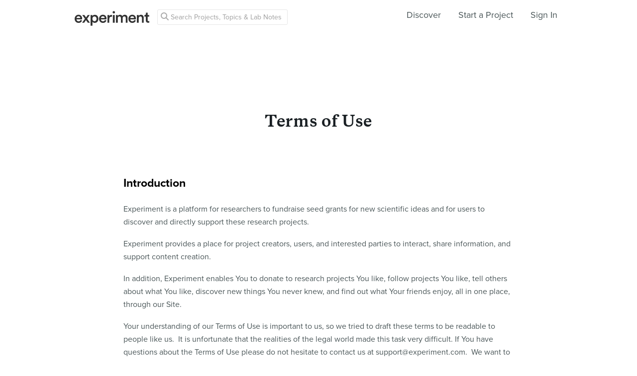

--- FILE ---
content_type: text/html; charset=utf-8
request_url: https://experiment.com/tc
body_size: 50855
content:
<!DOCTYPE html><html lang="en-us"><script src="https://d3t9s8cdqyboc5.cloudfront.net/assets/vendor-935aecd312a7221478036bd8a7f843e437af464b9a85e2f8a4d1a22561313aa6.js" type="module"></script><link href="https://use.typekit.net/tku1ivl.css" rel="stylesheet" /><link rel="stylesheet" href="https://d3t9s8cdqyboc5.cloudfront.net/assets/nucleus/print-f246294df2f9b158c0f42e692e1a3d20bd14f8e3d7da1e189ac6d3547e7e30d1.css" media="print" /><link rel="stylesheet" href="https://d3t9s8cdqyboc5.cloudfront.net/assets/nucleus/nucleus-72b61b2ecaaa6bfa5e78e6877d27f1ccb9a8228aacf9931eac5cfaa06d7158ff.css" /><link rel="stylesheet" href="https://d3t9s8cdqyboc5.cloudfront.net/assets/projects-e8547f705756b66ac3ad871f034a822e0dd959dca1f7b1005101b75edac7056f.css" /><head prefix="og: http://ogp.me/ns# fb: http://ogp.me/ns/fb# experiment: http://ogp.me/ns/experiment#"><title>Terms of Use | Experiment</title><meta content="For Science!" name="Experiment | Terms of Use" /><meta content="Experiment is an online platform for funding and sharing scientific discoveries. Push the boundaries of knowledge in biology, chemistry, medicine, physics, computer science, paleontology, economics, engineering, neuroscience, and more." name="Description" /><meta content="crowdfunding science research funding crowdsourcing experiment openaccess" name="Keywords" /><meta content="width=device-width, initial-scale=1" name="viewport" /><meta charset="utf-8" /><meta content="IE=edge,chrome=1" http-equiv="X-UA-Compatible" /><meta content="Terms of Use" itemprop="name" /><meta content="For Science!" itemprop="description" /><meta content="experiment.com" name="twitter:domain" /><meta content="@lets_experiment" name="twitter:site" /><meta content="on" name="twitter:widgets:csp" /><meta content="Terms of Use" name="twitter:title" /><meta content="For Science!" name="twitter:description" /><meta content="@lets_experiment" name="twitter:creator" /><meta content="https://d1sg0ksu7mr16v.cloudfront.net/admin_uploads/fb-200-c.png" name="twitter:image" /><meta content="459964864039420" property="fb:app_id" /><meta content="Experiment - Moving Science Forward" property="og:site_name" /><meta content="https://experiment.com/tc" property="og:url" /><meta content="Terms of Use" property="og:title" /><meta content="For Science!" property="og:description" /><meta content="https://d1sg0ksu7mr16v.cloudfront.net/admin_uploads/fb-200-c.png" property="og:image" /><meta content="https://d1sg0ksu7mr16v.cloudfront.net/admin_uploads/fb-200-c.png" property="og:image:secure_url" /><meta content="https://d1sg0ksu7mr16v.cloudfront.net/admin_uploads/fb-200-c.png" itemprop="image" /><meta content="1200" property="og:image:width" /><meta content="630" property="og:image:height" /><meta content="summary_large_image" name="twitter:card" /><meta content="website" property="og:type" /><link href="https://d3t9s8cdqyboc5.cloudfront.net/assets/apple-touch-icon-152x152-precomposed-001739db69626ddd8518eb11f4894c292edac7b01cc6a738e1a40c4aba6e37bf.png" rel="apple-touch-icon-precomposed" sizes="152x152" /><link href="https://d3t9s8cdqyboc5.cloudfront.net/assets/apple-touch-icon-144x144-precomposed-81d0b04bd1f173220139c0a21630c277e3cc33d082da977dc6f11368916c9de8.png" rel="apple-touch-icon-precomposed" sizes="144x144" /><link href="https://d3t9s8cdqyboc5.cloudfront.net/assets/apple-touch-icon-120x120-precomposed-2617b3a134f41d2d8cc1ab30eda3d710f13a7be3cfabd389ac86219347634d25.png" rel="apple-touch-icon-precomposed" sizes="120x120" /><link href="https://d3t9s8cdqyboc5.cloudfront.net/assets/apple-touch-icon-114x114-precomposed-3934e83d26d803a86fe73a21c49307115d7070af94c7be222dfaef5017fa1b54.png" rel="apple-touch-icon-precomposed" sizes="114x114" /><link href="https://d3t9s8cdqyboc5.cloudfront.net/assets/apple-touch-icon-76x76-precomposed-6c49b44fcbf5e7c0e57a3ed115915ea76d5708bc19de377c5b560bc19970371b.png" rel="apple-touch-icon-precomposed" sizes="76x76" /><link href="https://d3t9s8cdqyboc5.cloudfront.net/assets/apple-touch-icon-72x72-precomposed-7fcc2052dec3db07d38f3a2c0333b87fb20a111fd0686e46bfb41609246d9c28.png" rel="apple-touch-icon-precomposed" sizes="72x72" /><link href="https://d3t9s8cdqyboc5.cloudfront.net/assets/apple-touch-icon-precomposed-7fcc2052dec3db07d38f3a2c0333b87fb20a111fd0686e46bfb41609246d9c28.png" rel="apple-touch-icon-precomposed" /><meta content="wvpb-itPK9I-cn6fax07pm9qF5v5MQzlX1lkDEO3XXM" name="google-site-verification" /><meta content="p178JJEExTT6Fk4PRv5cysUfeQywoKBKPJrUbJHhfys" name="google-site-verification" /><meta content="0ooK0P0ZB89Z4ncWMpfEinFB-hPT-TYnR-G5KtsBLsQ" name="google-site-verification" /><meta content="622BA244F2F1F883481C5482DCF33865" name="msvalidate.01" /><meta content="pk_live_gP4XWIcTE8EHQC1UsLKUqpXh" name="stripe-pkey" /><script src="//use.typekit.net/bey4pmb.js"></script><script async="" src="https://www.googletagmanager.com/gtag/js?id=G-S0Z312K97X"></script><script>try{Typekit.load();}catch(e){}
var MMetrics=MMetrics||{};MMetrics.start=(new Date).getTime();
// hack for aws
// if (global === undefined) { var global = window; }</script><link href="https://d3t9s8cdqyboc5.cloudfront.net/assets/favicon-3fe71ca679a5b149f21fa96ec14106fe9baa580984babb7b098707e449b6e809.ico" rel="shortcut icon" /><meta name="csrf-param" content="authenticity_token" />
<meta name="csrf-token" content="pexsUoDnCQO8zM-g7cGmp5NNg_qHQoqy9tizpCHqkRExRUJFcXPM2K5GYz6b1MOS-cvSOB1xBLsKEuKu4boSsw" /><!--[if lt IE 9]
<script src="//html5shiv.googlecode.com/svn/trunk/html5.js"></script>
[endif]--></head><body data-action="tc" data-controller="pages" data-current-user="null"><span id="redux-root"></span><!--Hey!
You seem to be the kind of person that likes seeing how things are made!
If you're passionate about science and making things, we'd love to talk to you.
Send us some mail at support@experiment.com with the title 'asparajus'.
                           _                      _
                          (_)                    | |
  _____  ___ __   ___ _ __ _ _ __ ___   ___ _ __ | |_
 / _ \ \/ / '_ \ / _ \ '__| | '_ ` _ \ / _ \ '_ \| __|
|  __/>  <| |_) |  __/ |  | | | | | | |  __/ | | | |_
 \___/_/\_\ .__/ \___|_|  |_|_| |_| |_|\___|_| |_|\__|
          | |
          |_|--><!--[if lt IE 8]><p class="chromeframe">You are using an <strong>outdated</strong> browser. Please <a href="http://browsehappy.com/">upgrade your browser</a> or <a href="http://www.google.com/chromeframe/?redirect=true">activate Google Chrome Frame</a> to improve your experience.</p><![endif]--><div id="loading-indicator"></div><nav class="nucleus-nav   " id=""><div class="container"><div class="navbar-header"><button aria-expanded="false" class="navbar-toggle collapsed" data-bs-target="#mobile-menu-collapse" data-bs-toggle="collapse" type="button"><i class="fa fa-bars"></i></button><a class="experiment-logo" href="/"><svg width="150" height="30" viewbox="0 0 883 173" xmlns="http://www.w3.org/2000/svg" id="logo" class="pride__image">
    <title>
        Experiment Logo
    </title>
    <path d="M22.26 81.772c.749-9.727 8.606-20.203 22.261-20.203 14.965 0 22.074 9.54 22.448 20.203H22.26zm47.14 23.757c-2.992 8.98-9.727 15.9-22.821 15.9-13.469 0-24.318-9.914-24.88-23.757h66.595c.187-.374.561-3.367.561-6.921 0-28.808-16.461-47.327-44.52-47.327C21.324 43.424 0 62.504 0 91.312c0 30.866 21.886 48.824 46.579 48.824 21.886 0 36.29-12.908 41.154-28.808L69.4 105.529zm19.144 31.8h24.879c1.684-2.805 18.706-27.685 20.577-30.49l21.138 30.49h25.44l-33.11-46.391 31.989-44.708h-24.693l-19.829 29.182c-1.683-2.62-18.332-26.376-20.015-29.182H89.105l32.549 45.082-33.11 46.018zm121.653 35.543v-45.83c4.677 6.92 14.591 12.533 27.686 12.533 26.189 0 42.837-20.577 42.837-47.889 0-26.937-15.152-47.514-42.089-47.514-14.03 0-24.505 6.547-28.995 14.404V46.23h-20.951v126.642h21.512zm48.824-81.186c0 17.397-10.101 28.621-24.505 28.621-14.217 0-24.506-11.224-24.506-28.62 0-17.024 10.289-28.247 24.506-28.247 14.59 0 24.505 11.223 24.505 28.246zm51.71-9.914c.748-9.727 8.604-20.203 22.26-20.203 14.965 0 22.073 9.54 22.448 20.203H310.73zm47.14 23.757c-2.994 8.98-9.728 15.9-22.822 15.9-13.469 0-24.319-9.914-24.88-23.757h66.595c.187-.374.561-3.367.561-6.921 0-28.808-16.462-47.327-44.521-47.327-23.009 0-44.334 19.08-44.334 47.888 0 30.866 21.886 48.824 46.579 48.824 21.886 0 36.29-12.908 41.154-28.808l-18.333-5.799zm83.438-59.86a31.071 31.071 0 0 0-5.799-.562c-11.972 0-22.074 5.8-26.376 15.714V46.23h-21.138v91.1h21.7V93.93c0-17.023 7.669-26.75 24.505-26.75 2.244 0 4.676.187 7.108.561V45.67zm32.564 91.66v-91.1h-21.512v91.1h21.512zm-24.88-123.087c0 7.857 6.36 14.03 14.03 14.03 7.857 0 14.217-6.173 14.217-14.03 0-7.857-6.36-14.217-14.217-14.217-7.67 0-14.03 6.36-14.03 14.217zm61.359 123.088V83.268c0-11.598 7.295-20.202 18.893-20.202 12.346 0 17.584 8.23 17.584 18.706v55.558h21.325V83.268c0-11.223 7.483-20.202 18.894-20.202 12.159 0 17.584 8.043 17.584 18.706v55.558h20.951V78.218c0-24.132-15.713-34.607-32.175-34.607-11.785 0-22.448 4.115-29.556 16.087-4.864-10.662-15.34-16.087-27.311-16.087-10.289 0-21.7 4.864-26.938 14.217V46.23H488.84v91.1h21.513zm147.853-55.558c.748-9.727 8.605-20.203 22.26-20.203 14.966 0 22.074 9.54 22.448 20.203h-44.708zm47.14 23.757c-2.993 8.98-9.727 15.9-22.822 15.9-13.468 0-24.318-9.914-24.88-23.757h66.595c.187-.374.562-3.367.562-6.921 0-28.808-16.462-47.327-44.522-47.327-23.008 0-44.334 19.08-44.334 47.888 0 30.866 21.887 48.824 46.58 48.824 21.886 0 36.29-12.908 41.153-28.808l-18.332-5.799zm52.825-20.764c0-11.972 6.547-21.512 18.893-21.512 13.656 0 18.706 8.979 18.706 20.202v53.875h21.7V79.714c0-20.016-10.663-36.103-32.923-36.103-10.102 0-20.952 4.302-26.938 14.778v-12.16H736.47v91.1h21.7V84.766zm105.08-66.408h-19.642v13.656c0 8.044-4.302 14.217-14.03 14.217h-4.676v19.267h16.836v45.831c0 17.023 10.475 27.124 27.31 27.124 7.858 0 11.973-1.496 13.282-2.057v-17.959c-.935.187-4.49.749-7.482.749-8.044 0-11.598-3.367-11.598-11.411V65.497h18.893V46.23H863.25V18.357z" fill="#333" fill-rule="evenodd"></path>
</svg>
</a></div><div class="global-search nav float-left"><i class="fa fa-search search-icon"></i><form class="search" role="search" action="/search/results" accept-charset="UTF-8" method="get"><input type="text" name="q" id="searchq1" placeholder="Search Projects, Topics &amp; Lab Notes" class="search" /><input type="submit" name="commit" value="Search" style="display: none;" data-disable-with="Search" /></form></div><ul class="list-inline float-right main-links"><li class="nav-item"><a href="/discover">Discover</a></li><li class="nav-item"><a href="/start">Start a Project</a></li><span class="redux-header"></span><span class="hide-redux-header"><li class="new-session nav-item"><a href="/register">Sign In</a></li></span></ul><div class="mobile-menu-container"><div class="collapse mobile-menu animated fadeIn" id="mobile-menu-collapse"><a class="experiment-logo" href="/"><svg width="883" height="173" viewbox="0 0 883 173" xmlns="http://www.w3.org/2000/svg">
    <title>
        Experiment Logo
    </title>
    <path d="M22.26 81.772c.749-9.727 8.606-20.203 22.261-20.203 14.965 0 22.074 9.54 22.448 20.203H22.26zm47.14 23.757c-2.992 8.98-9.727 15.9-22.821 15.9-13.469 0-24.318-9.914-24.88-23.757h66.595c.187-.374.561-3.367.561-6.921 0-28.808-16.461-47.327-44.52-47.327C21.324 43.424 0 62.504 0 91.312c0 30.866 21.886 48.824 46.579 48.824 21.886 0 36.29-12.908 41.154-28.808L69.4 105.529zm19.144 31.8h24.879c1.684-2.805 18.706-27.685 20.577-30.49l21.138 30.49h25.44l-33.11-46.391 31.989-44.708h-24.693l-19.829 29.182c-1.683-2.62-18.332-26.376-20.015-29.182H89.105l32.549 45.082-33.11 46.018zm121.653 35.543v-45.83c4.677 6.92 14.591 12.533 27.686 12.533 26.189 0 42.837-20.577 42.837-47.889 0-26.937-15.152-47.514-42.089-47.514-14.03 0-24.505 6.547-28.995 14.404V46.23h-20.951v126.642h21.512zm48.824-81.186c0 17.397-10.101 28.621-24.505 28.621-14.217 0-24.506-11.224-24.506-28.62 0-17.024 10.289-28.247 24.506-28.247 14.59 0 24.505 11.223 24.505 28.246zm51.71-9.914c.748-9.727 8.604-20.203 22.26-20.203 14.965 0 22.073 9.54 22.448 20.203H310.73zm47.14 23.757c-2.994 8.98-9.728 15.9-22.822 15.9-13.469 0-24.319-9.914-24.88-23.757h66.595c.187-.374.561-3.367.561-6.921 0-28.808-16.462-47.327-44.521-47.327-23.009 0-44.334 19.08-44.334 47.888 0 30.866 21.886 48.824 46.579 48.824 21.886 0 36.29-12.908 41.154-28.808l-18.333-5.799zm83.438-59.86a31.071 31.071 0 0 0-5.799-.562c-11.972 0-22.074 5.8-26.376 15.714V46.23h-21.138v91.1h21.7V93.93c0-17.023 7.669-26.75 24.505-26.75 2.244 0 4.676.187 7.108.561V45.67zm32.564 91.66v-91.1h-21.512v91.1h21.512zm-24.88-123.087c0 7.857 6.36 14.03 14.03 14.03 7.857 0 14.217-6.173 14.217-14.03 0-7.857-6.36-14.217-14.217-14.217-7.67 0-14.03 6.36-14.03 14.217zm61.359 123.088V83.268c0-11.598 7.295-20.202 18.893-20.202 12.346 0 17.584 8.23 17.584 18.706v55.558h21.325V83.268c0-11.223 7.483-20.202 18.894-20.202 12.159 0 17.584 8.043 17.584 18.706v55.558h20.951V78.218c0-24.132-15.713-34.607-32.175-34.607-11.785 0-22.448 4.115-29.556 16.087-4.864-10.662-15.34-16.087-27.311-16.087-10.289 0-21.7 4.864-26.938 14.217V46.23H488.84v91.1h21.513zm147.853-55.558c.748-9.727 8.605-20.203 22.26-20.203 14.966 0 22.074 9.54 22.448 20.203h-44.708zm47.14 23.757c-2.993 8.98-9.727 15.9-22.822 15.9-13.468 0-24.318-9.914-24.88-23.757h66.595c.187-.374.562-3.367.562-6.921 0-28.808-16.462-47.327-44.522-47.327-23.008 0-44.334 19.08-44.334 47.888 0 30.866 21.887 48.824 46.58 48.824 21.886 0 36.29-12.908 41.153-28.808l-18.332-5.799zm52.825-20.764c0-11.972 6.547-21.512 18.893-21.512 13.656 0 18.706 8.979 18.706 20.202v53.875h21.7V79.714c0-20.016-10.663-36.103-32.923-36.103-10.102 0-20.952 4.302-26.938 14.778v-12.16H736.47v91.1h21.7V84.766zm105.08-66.408h-19.642v13.656c0 8.044-4.302 14.217-14.03 14.217h-4.676v19.267h16.836v45.831c0 17.023 10.475 27.124 27.31 27.124 7.858 0 11.973-1.496 13.282-2.057v-17.959c-.935.187-4.49.749-7.482.749-8.044 0-11.598-3.367-11.598-11.411V65.497h18.893V46.23H863.25V18.357z" fill="#333" fill-rule="evenodd"></path>
</svg>
</a><div class="mobile_search"><form class="form inline" action="/search/results" accept-charset="UTF-8" method="get"><input type="text" name="q" id="q" placeholder="Search projects &amp; lab notes" /><button name="button" type="submit" class="btn btn-primary">Search</button></form></div><ul class="main-links"><li class="nav-item"><a href="/discover">Discover</a></li><li class="nav-item"><a href="/about">About</a></li><li class="nav-item"><a href="/how-it-works">How It Works</a></li><li class="new-session nav-item"><a href="/login">Sign In</a></li><li class="new-session nav-item"><a href="/register">Register</a></li></ul><a aria-expanded="true" class="mobile-menu-exit" data-bs-target="#mobile-menu-collapse" data-bs-toggle="collapse"><span>&#10005;</span></a></div></div></div><img class="hidden-modal-banner" datasrc="https://d3t9s8cdqyboc5.cloudfront.net/assets/nucleus/space-a2b9be8c0615e15e9122e2dfbdb4065bcb9fb0df4b2482d78586ef379036e977.png" /></nav><div class="static-page tos"><div class="container"><div class="static-hero"><h1>Terms of Use</h1></div><div class="static-body"><h2>Introduction</h2><p>Experiment is a platform for researchers to fundraise seed grants for new scientific ideas and for users to discover and directly support these research projects.</p><p>Experiment provides a place for project creators, users, and interested parties to interact, share information, and support content creation.</p><p>In addition, Experiment enables You to donate to research projects You like, follow projects You like, tell others about what You like, discover new things You never knew, and find out what Your friends enjoy, all in one place, through our Site.</p><p>Your understanding of our Terms of Use is important to us, so we tried to draft these terms to be readable to people like us.&nbsp; It is unfortunate that the realities of the legal world made this task very difficult. If You have questions about the Terms of Use please do not hesitate to contact us at support@experiment.com.&nbsp; We want to help You simply understand how we do things here at Experiment.</p><h2>Acceptance of Terms</h2><p>Please review the following terms carefully.&nbsp; These Terms of Use (these &ldquo;Terms&rdquo;) form a binding agreement between You and us, and govern Your access to and use of our web site located at www.experiment.com (collectively, the &ldquo;Site&rdquo;) provided by us, including, without limitation, any content, information, products or services offered therein or that You post or submit thereto.&nbsp;</p><p>The Site is designed for use by people who are at least 13 years old. If you are not yet 13, then you can’t use the Site. If you are 13 or older, you promise to us that you have never been suspended from the Site, and promise that your use of the Site won’t break any laws or regulations. If you are using the Site on behalf of a company, organization, or other kind of entity, you represent to us that you have authority to bind the organization to these Terms on its behalf.</p><p>By using the Site, You are agreeing to be bound by all of the terms and conditions described herein, and these Terms will govern Your use of the Site.&nbsp; If You do not agree with these Terms, You must stop using the Site.&nbsp; The terms &ldquo;Experiment&rdquo; or &ldquo;us&rdquo; or &ldquo;we&rdquo; or &ldquo;our&rdquo; refer to Experiment Inc., the owner and operator of the Site.&nbsp; The term &ldquo;You&rdquo; or &ldquo;Your&rdquo; refer to the person accessing or using the Site, or the company or organization on behalf of which that person accesses the Site. &nbsp;These Terms apply to You whether You are a registered user of the Site or a non-registered user of the Site.</p><h2>Modification of Terms</h2><p>We reserve the right to change or modify these Terms or any policy or guideline of the Site at any time or from time to time on a going-forward basis, and any such changes or modifications shall become effective immediately upon being posted to the Site. It is Your sole responsibility to check the Site from time to time to view any such changes or modifications to these Terms. If You do not agree to all of the changes or modifications, if and when such changes may be made to these Terms, You must cease use of the Site. Your use of the Site after any changes or modifications to the Agreement indicates that You agree to such modified Agreement.</p><h2>Rules and Conduct</h2><p>By accessing the Site, You hereby represent, warrant, acknowledge and agree that You:</p><ul><li>Are able to form a binding contract in Your jurisdiction;</li><li>Will comply in all respects with these Terms;</li><li>Will not copy or distribute any part of any part of the Site in any medium without Experiment&rsquo;s prior written authorization, which may be withheld in our sole discretion;</li><li>Shall not change any part of the Site other than in ways that may be reasonably necessary for You to use the Site for its intended purposes;</li><li>Shall provide accurate and complete information when creating an account;</li><li>Are solely responsible for the activity that occurs while signed in to or while using the Site;</li><li>Shall not collect any personally identifiable information, including full names, physical addresses or e-mail addresses, except as permitted by these Terms (including, without limitation, for commercial purposes);</li><li>Are solely responsibility for Your content submissions, including discussion posts, profile information and links, pictures, and other such content;</li><li>Own or have the necessary licenses, rights, permissions and consent to use and authorize Experiment to use all patent, trademark, trade secret, copyright or other proprietary rights in and to any and all submissions to enable inclusion and use of the submissions across the Site;</li><li>Grant each Experiment user, whether using Experiment or an application developed by us or via a third-party developer, a non-exclusive license to access Your submissions through Experiment and to use, reproduce, distribute, prepare derivative works of, display and perform such submissions as permitted through Experiment&rsquo;s functionality or under these Terms;</li><li>Will not submit material that is copyrighted or subject to third party proprietary rights, including, without limitation, privacy, publicity, trade secret, patent, trademark, copyright or any other intellectual or proprietary rights, unless You are the owner of such material or have the appropriate permission from the rightful owner of such material to specifically submit such materials to Experiment.</li><li>Shall not post, upload, transmit, distribute, store, create or otherwise publish through the Site any content that is unlawful, libelous, defamatory, obscene, pornographic, harassing, threatening, invasive of privacy or publicity rights, deceptive, fraudulent or otherwise objectionable (as determined in our reasonable discretion); and</li><li>Shall not use the content for the development of any software program, including, but not limited to, training a machine learning or artificial intelligence (AI) system.</li><li>Affirm we have the right, but not the obligation, to determine whether any of Your submissions are appropriate and complies with these Terms, remove any and/or all of Your submissions, and terminate Your account with or without prior notice.</li></ul><br /><h2>Registration</h2><p>You may browse the Site and view content without registering, but as a condition to using certain aspects of the Site, You may be required to register with Experiment and select a password and screen name (a &quot;username&quot;). You shall provide Experiment with accurate, complete, and updated registration information. Failure to do so shall constitute a breach of these Terms, which may result in immediate termination of Your Experiment account. You shall not (i) select or use as a username or domain a name of another person with the intent to impersonate that person; (ii) use as a username or domain a name subject to any rights of a person other than You without appropriate authorization; or (iii) use as a username or domain a name that is otherwise offensive, vulgar or obscene. Experiment reserves the right to refuse registration of, or cancel a username and domain in our sole discretion. You are solely responsible for activity that occurs on Your account and shall be responsible for maintaining the confidentiality of your Experiment password. You shall never use another user&rsquo;s account without such other user&rsquo;s express permission. You will immediately notify Experiment in writing of any unauthorized use of Your account, or other account related security breach of which You are aware.</p><h2>Research Project Fundraising</h2><p>Experiment is a venue for fundraising.&nbsp; Experiment allows certain users (&ldquo;Researchers&rdquo;) to list projects (&ldquo;Projects&rdquo;) and raise funds from other users (&ldquo;Donors&rdquo;, &ldquo;Supporters&rdquo;, or &ldquo;Backers&rdquo;).&nbsp; All funds are collected through a third party processor, which we may change at any time or from time to time in our sole discretion (the &ldquo;Processor&rdquo;).&nbsp; User credit card information never touches Experiment&rsquo;s servers.&nbsp;</p><p>You acknowledge and agree that Experiment shall not be liable for Your interactions with any organizations and/or individuals found on or through the Experiment service, and You hereby release and waive any and all claims, demands and/or damages You may have or assert against Experiment arising from or related to any such interactions. This includes, but is not limited to, delivery of goods and services, and any other terms, conditions, warranties or representations associated with listings on Experiment. Experiment does not oversee the performance or punctuality of projects. Experiment is not responsible for any damage or loss incurred as a result of any such dealings. All dealings are solely between You and such organizations and/or individuals. Experiment is under no obligation to become involved in disputes between Backers and Researchers, or between site members and any third party. Without limiting the generality of the foregoing, in the event of a dispute, You hereby release Experiment, its officers, directors, employees, agents and successors in rights from any and all claims, damages and demands of every kind, known or unknown, suspected or unsuspected, disclosed or undisclosed, arising out of or in any way related to such disputes and our service.</p><p>Though Experiment cannot be held liable for the actions of a Researcher, Researchers are nevertheless wholly responsible for fulfilling obligations both implied and stated in any project listing they create. Experiment reserves the right, but has no obligation, to cancel, interrupt or suspend a project listing and refund all associated members&#39; payments at any time for any reason. Experiment reserves the right, but has no obligation, to remove a project listing from public listings for any reason.</p><p>Experiment makes no guarantees regarding the performance or fairness of the Processor. Additionally, because of occasional failures of some credit cards, Experiment cannot guarantee the full receipt of the targeted amount.</p><p>Project Creators may initiate refunds at their own discretion. Experiment is not responsible for issuing refunds for funds that have been collected by Project Creators.</p><p>If changed circumstances should at some future time cause the continuation of the program supported to be inappropriate or impractical, or any of the restrictions on the use of the fund become obsolete, inappropriate or impracticable as determined by the Board of Regents, then the university may redesignate the purpose of these funds to another fund that adheres as closely as possible to the donor(s)' original intent.</p><h2>Fees and Payments</h2><p>It is free to join Experiment.&nbsp; However, we do charge fees for certain services.&nbsp;&nbsp; When You use a service that has a fee You have an opportunity to review and accept the fees that You will be charged, which we may change from time to time.&nbsp; Such changes shall be effective after we provide You with notice by posting notice of the changes on the Site.&nbsp; We may choose to temporarily change the fees of our services for promotional events (for example, free listing days) or new services, and such changes shall be effective when we post notice of the temporary promotional event or new service on the Site.</p><p>You are responsible for paying all fees and applicable taxes associated with Your use of the site. In the event a listing is removed from the Service for violating these Terms, all fees paid will be non-refundable, unless we determine, in our sole and absolute discretion, that a refund is appropriate.</p><p>It is solely Your choice to contribute to a Project. You understand that making a contribution to a Project does not give You any rights in or to that Project, including without limitation any ownership, control or distribution rights, and that the Researcher shall be free to solicit other funding for the Project, enter into contracts for the Project, allocate rights in or to the Project, and otherwise direct the Project in its sole discretion. You further understand that nothing in this Agreement or otherwise limits Experiment&#39;s right to enter into agreements or business relationships relating to Projects. Experiment does not guarantee that any Project&#39;s fundraising goal will be met. Any perks offered to You are between You and the Researcher only, and Experiment does not guarantee that perks will be delivered or satisfactory to You. Experiment does not warrant the use of any Project funding or the outcome of any Project.</p><p>Contributions to Projects are nonrefundable. Under certain circumstances Experiment may, but is under no obligation to, seek the refund of Project funding if the Researcher misrepresents the Project or misuses the funds. You acknowledge and agree that any and all contributions You make are between You, the Researcher and the Processor only, and that Experiment is not responsible for contribution transactions, including without limitation any personal or payment information You provide to the Processor.</p><p>Experiment makes no representations regarding the deductibility of any contribution for tax purposes. Please consult Your tax advisor for more information.</p><p>Payment processing services on Experiment are provided by Stripe and are subject to the <a href="https://stripe.com/connect/account-terms">Stripe Connected Account Agreement</a> and/or the <a href="https://stripe.com/connect-account/legal/recipient">Stripe Recipient Agreement</a>, which includes the <a href="https://stripe.com/us/terms">Stripe Terms of Service</a> (collectively, the “Stripe Services Agreement”). By agreeing to these terms or continuing to use Experiment, you agree to be bound by the Stripe Services Agreement, as the same may be modified by Stripe from time to time. As a condition of Experiment enabling payment processing services through Stripe, you agree to provide Experiment accurate and complete information about you and your business, and you authorize Experiment to share it and transaction information related to your use of the payment processing services provided by Stripe.</p><h2>Third Party Site</h2><p>The Site may permit You to link to other web sites or resources on the internet, and other web sites or resources may contain links to the Site. When You access third party web sites, You do so at Your own risk. These other web sites are not under Experiment&#39;s control, and You acknowledge and agree that Experiment is not responsible or liable for the content, functions, accuracy, privacy policies, legality, appropriateness or any other aspect of such web sites or resources. We encourage You to read the terms of service and privacy statements of each and every web site You visit. &nbsp;The ability to access information of third parties from Experiment, or links to other web sites or locations, is for Your convenience only and the inclusion of any such link does not imply endorsement by Experiment or any association with the operators of any third party web site. You further acknowledge and agree that Experiment shall not be responsible or liable, directly or indirectly, for, and You hereby release and waive any and all claims, demands and damages against Experiment arising from or in connection with, any damage or loss caused or alleged to be caused by or in connection with Your use of or reliance on any such content, goods or services available on or through any such web site or resource.</p><h2>Content and License</h2><p>You agree that the Site contains content specifically provided by Experiment or its partners and that such Content is protected by copyrights, trademarks, service marks, patents, trade secrets or other proprietary rights and laws. You shall abide by and maintain all copyright notices, information, and restrictions contained in any content accessed through the Site.</p><p>Experiment grants each user of the Site and/or Service a limited, worldwide, non-exclusive, non-sublicensable and non-transferable license to use, modify and reproduce the content, solely for personal, non-commercial use. Use, reproduction, modification, distribution or storage of any Content for other than personal, non-commercial use is expressly prohibited without prior written permission from Experiment, which consent may be withheld in our sole discretion, or from the copyright holder identified in such content&#39;s copyright notice. You shall not sell, license, rent, or otherwise use or exploit any Content for commercial use or in any way that violates any third party right.</p><h2>Third Party Intellectual Property &ndash; Copyright Notifications</h2><p>At Experiment, we respect the intellectual property of others, and we ask You to do the same.&nbsp; If You believe that Your copyrighted work has been copied in a way that constitutes copyright infringement and is accessible via the Service, please notify Experiment&#39;s copyright agent, as set forth in the Digital Millennium Copyright Act of 1998 (&quot;DMCA&quot;). For Your complaint to be valid under the DMCA, You must provide the following information in writing:</p><ul><li>An electronic or physical signature of a person authorized to act on behalf of the copyright owner;</li><li>Identification of the copyrighted work that You claim has been infringed;</li><li>Identification of the material that is claimed to be infringing and where it is located on the Site;</li><li>Information reasonably sufficient to permit Experiment to contact You, such as Your address, telephone number, and e-mail address;</li><li>A statement that You have a good faith belief that use of the material in the manner complained of is not authorized by the copyright owner, its agent, or law; and</li><li>A statement, made under penalty of perjury, that the above information is accurate, and that You are the copyright owner or are authorized to act on behalf of the owner.</li></ul><p>The above information must be submitted to the Experiment&rsquo;s DMCA Agent at george@experiment.com.</p><p>UNDER FEDERAL LAW, IF YOU KNOWINGLY MISREPRESENT THAT ONLINE MATERIAL IS INFRINGING, YOU MAY BE SUBJECT TO CRIMINAL PROSECUTION FOR PERJURY AND CIVIL PENALTIES, INCLUDING MONETARY DAMAGES, COURT COSTS, AND ATTORNEYS&#39; FEES.</p><p>Please note that this procedure is exclusively for notifying Experiment and its affiliates that Your copyrighted material has been infringed. The preceding requirements are intended to comply with Experiment&#39;s rights and obligations under the DMCA, including 17 U.S.C. &sect; 512(c), but do not constitute legal advice. It may be advisable to contact an attorney regarding Your rights and obligations under the DMCA and other applicable laws.</p><p>In accordance with the DMCA and other applicable law, Experiment has adopted a policy of terminating, in appropriate circumstances and at Experiment&#39;s sole discretion, members who are deemed to be repeat infringers. Experiment may also at its sole discretion limit access to the Service and/or terminate the accounts of any Users who infringe any intellectual property rights of others, whether or not there is any repeat infringement.</p><h2>Intellectual Property Rights &ndash; Project Creators</h2><p>The Site provides You with the ability upload, add, create, upload, submit, distribute, collect, or post (&quot;Submitting&quot; or &quot;Submission&quot;) Your videos, audio clips, written forum comments, data, text, photographs, software, scripts, graphics, or other information to the Site (collectively, the &ldquo;User Content&rdquo;). Experiment will not have any ownership rights in Your User Content, however, Experiment needs the following license to perform the services made available through the Site. You hereby grant to Experiment and each user of the Site the worldwide, non-exclusive, royalty-free, perpetual, irrevocable, sublicensable and transferable license and right to (and to allow others acting on its behalf to) (i) use, host, display, perform and otherwise fully exploit the User Content including, without limitation, use, host, stream, transmit, playback, transcode, copy, display, feature, market, sell, distribute and otherwise exploit (&quot;Host&quot;) Your User Content, along with all associated copyrightable works or metadata, including without limitation photographs, graphics, and descriptive text in connection with the services made available through the Site; (ii) use, stream, transmit, playback, download, display, feature, distribute, collect, and otherwise use Your User Content; and (iii) use and publish, and permit others to use and publish, the name(s), trademarks, likenesses, and personal and biographical materials of You and the members of Your group, in connection with the provision of the services made available through the Site, in all cases on Your behalf and/or in connection with the Site and Experiment&rsquo;s (and our successor&rsquo;s and assigns&rsquo;) business including, without limitation, for promoting and redistributing all or part of the Site (and derivative works thereof) and the services made available on the Site in any media formats and through any media channels including, without limitation, third party web sites.</p><p>By Submitting any User Content to the Site, You hereby represent, warrant, acknowledge and agree that:</p><ul><li>You are publishing that User Content, and that You may be identified publicly by Your username association with any such User Content;</li><li>You (i) own or otherwise control all rights to all content in Your User Content, or that the content in such User Content is in the public domain, (ii) have full authority to act on behalf of any and all owners of any right, title or interest in and to any content in Your User Content to use such content as contemplated by these Terms and to grant the license rights set forth above, (iii) have the permission to use the name and likeness of each identifiable individual person and to use such individual&rsquo;s identifying or personal information as contemplated by these Terms; and (iv) are authorized to grant all of the aforementioned rights to the User Content to Experiment and all users of the Site;</li><li>You agree to pay all royalties and other amounts owed to any person or entity due to Your Submission of any User Content to the Site;</li><li>The use or other exploitation of such User Content by Experiment and the use or other exploitation by users of the Site as contemplated by this Agreement will not infringe or violate the rights of any third party, including without limitation any privacy rights, publicity rights, copyrights, contract rights, or any other intellectual property or proprietary rights of any kind; and</li><li>You understand that Experiment shall have the right, but not the obligation, to delete, edit, modify, reformat, excerpt, or translate any materials, content or information submitted by You; and that all information publicly posted or privately transmitted through the Site is the sole responsibility of the person from which such content originated and that Experiment will not be liable for any errors or omissions in any content; and that Experiment cannot guarantee the identity of any other users with whom You may interact in the course of using the Site.</li></ul><p>Without limiting the foregoing, to enable Experiment to Host Your content pursuant to the above provisions, You hereby grant to Experiment the worldwide, non-exclusive, perpetual, royalty-free, sublicensable and transferable right to use, reproduce, copy, and display Your trademarks, service marks, slogans, logos or similar proprietary rights (collectively, the &quot;Trademarks&quot;) solely in connection with the services made available through the Site.</p><p>You further acknowledge and agree that Experiment does not endorse and has no control over any User Content. Experiment cannot guarantee the authenticity of any data which users may provide about themselves. You acknowledge that all content accessed by You through the Site is at Your own risk and You will be solely responsible for any damage or loss to any party resulting therefrom.</p><h2>Termination</h2><p>Experiment may terminate Your access to all or any part of the Site at any time, with or without cause, with or without notice, effective immediately, which may result in the forfeiture and destruction of all information associated with Your membership. If You wish to terminate Your account, You may do so by following the instructions on the Site. Any fees paid hereunder are non-refundable. All provisions of these Terms which by their nature should survive termination shall survive termination, including, without limitation, ownership provisions, warranty disclaimers, indemnity and limitations of liability.</p><h2>Warranty Disclaimer</h2><p>Experiment has no special relationship with or fiduciary duty to You. You acknowledge that Experiment has no control over, and no duty to take any action regarding any of the following: which users gains access to the Site; what content You access via the Site; what effects the content may have on You; how You may interpret or use the content; or what actions You may take as a result of having been exposed to the content. You release Experiment from all liability for You having acquired or not acquired content through the Site. The Site may contain, or direct You to web sites containing, information that some people may find offensive or inappropriate. Experiment makes no representations concerning any content contained in or accessed through the Site, and Experiment will not be responsible or liable for the accuracy, copyright compliance, legality or decency of material contained in or accessed through the Site or the services made available through the Site.</p><p>THE SITE AND THE SERVICES MADE AVAILABLE THROUGH THE SITE ARE PROVIDED &quot;AS IS&quot; AND &quot;AS AVAILABLE&quot; AND ARE WITHOUT WARRANTY OF ANY KIND, EXPRESS OR IMPLIED, INCLUDING, BUT NOT LIMITED TO, THE IMPLIED WARRANTIES OF TITLE, NON-INFRINGEMENT, MERCHANTABILITY AND FITNESS FOR A PARTICULAR PURPOSE, AND ANY WARRANTIES IMPLIED BY ANY COURSE OF PERFORMANCE OR USAGE OF TRADE, ALL OF WHICH ARE EXPRESSLY DISCLAIMED. EXPERIMENT, AND ITS DIRECTORS, EMPLOYEES, AGENTS, SUPPLIERS, PARTNERS AND CONTENT PROVIDERS DO NOT WARRANT THAT: (A) THE SITE WILL BE SECURE, UNINTERRUPTED OR AVAILABLE AT ANY PARTICULAR TIME OR LOCATION; (B) ANY DEFECTS OR ERRORS WILL BE CORRECTED; (C) ANY CONTENT OR SOFTWARE AVAILABLE AT OR THROUGH THE SITE IS OR WILL BE FREE OF VIRUSES OR OTHER HARMFUL COMPONENTS; OR (D) THE RESULTS OF USING THE SITE WILL MEET YOUR REQUIREMENTS. YOUR USE OF THE SITE IS SOLELY AT YOUR OWN RISK.&nbsp; EXPERIMENT FURTHER DISCLAIMS ANY WARRANTIES FOR SERVICES OR GOODS RECEIVED THROUGH OR ADVERTISED ON THE SITE OR IN CONNECTION WITH ANY SERVICES MADE AVAILABLE THROUGH THE SITE OR RECEIVED THROUGH ANY LINKS PROVIDED BY THE SITE, AS WELL AS FOR ANY INFORMATION RECEIVED FROM OR IN CONNECTION WITH THE SITE OR ANY LINKS RECEIVED THROUGH THE SITE.</p><p>SOME STATES DO NOT ALLOW LIMITATIONS ON HOW LONG AN IMPLIED WARRANTY LASTS, SO THE ABOVE LIMITATIONS MAY NOT APPLY TO YOU.</p><p>WITHOUT LIMITING THE FOREGOING, YOU ACKNOWLEDGE AND AGREE THAT YOUR USE OF THE SITE AND ALL SUBMISSIONS OF USER CONTENT SHALL BE AT YOUR OWN RISK.</p><p>Electronic Communications Privacy Act Notice (18 USC &sect; 2701-2711): EXPERIMENT MAKES NO GUARANTY OF CONFIDENTIALITY OR PRIVACY OF ANY COMMUNICATION OR INFORMATION TRANSMITTED ON THE SITE OR ANY WEB SITE LINKED TO THE SITE.</p><p>Experiment will not be liable for the privacy of email addresses, registration and identification information, disk space, communications, confidential or trade-secret information, or any other content stored on Experiment&rsquo;s equipment, transmitted over networks accessed by the Site, or otherwise connected with Your use of the Service.</p><h2>Indemnification</h2><p>You shall, at Your sole expense, defend, indemnify, and hold harmless Experiment, its affiliates and each of its, and its affiliates employees, contractors, directors, suppliers and representatives from any and all liabilities, claims, damages, judgments and expenses, including reasonable attorneys&#39; fees, that arise from or relate to Your use or misuse of, or access to, the Site, the services or content made available through the Site, Your Submission of User Content, or otherwise from Your use of the Site, violation of these Terms, or infringement by You, or any third party using Your account, of any intellectual property or other right of any person or entity. Experiment reserves the right to assume the exclusive defense and control of any matter otherwise subject to indemnification by You, in which event You will assist and cooperate with Experiment in asserting any available defenses.</p><h2>Limitation of Liability</h2><p>IN NO EVENT SHALL EXPERIMENT, OR ITS DIRECTORS, EMPLOYEES, AGENTS, PARTNERS, SUPPLIERS, REPRESENTATIVES OR CONTENT PROVIDERS, BE LIABLE UNDER CONTRACT, TORT, STRICT LIABILITY, NEGLIGENCE OR ANY OTHER LEGAL OR EQUITABLE THEORY WITH RESPECT TO THE SITE OR THE SERVICES MADE AVAILABLE THROUGH THE SITE FOR ANY DIRECT, INDIRECT, INCIDENTAL, SPECIAL, PUNITIVE, OR CONSEQUENTIAL DAMAGES WHATSOEVER RESULTING FROM, ANY (I) LOST PROFITS, DATA LOSS, COST OF PROCUREMENT OF SUBSTITUTE GOODS OR SERVICES, OR SPECIAL, INDIRECT, INCIDENTAL, PUNITIVE, OR CONSEQUENTIAL DAMAGES OF ANY KIND WHATSOEVER, SUBSTITUTE GOODS OR SERVICES (HOWEVER ARISING), (II) BUGS, VIRUSES, TROJAN HORSES, OR THE LIKE (REGARDLESS OF THE SOURCE OF ORIGINATION), OR (III) DAMAGES IN EXCESS OF (IN THE AGGREGATE) ONE-HUNDRED U.S. DOLLARS ($100.00). SOME STATES DO NOT ALLOW THE EXCLUSION OR LIMITATION OF INCIDENTAL OR CONSEQUENTIAL DAMAGES, SO THE ABOVE LIMITATIONS AND EXCLUSIONS MAY NOT APPLY TO YOU.</p><h2>International</h2><p>Accessing the Site is prohibited from territories where such Content is illegal. If You access the Site from other locations, You do so at Your own initiative and are responsible for compliance with local laws.</p><p>&copy; 2025 Experiment Inc.&nbsp; Experiment reserves all rights to Experiment and the Experiment logo.</p><h2>Questions and Contact Information</h2><p>If you have any questions or complaints regarding a project, donation, or content, contact us using our  <a href="/feedbacks/new">contact form</a> or by email at <a href="mailto: support@experiment.com">support@experiment.com</a>.</p><div class="edited"><p>Last updated Feb 24th, 2024.</p></div><br /></div></div></div><footer class="nucleus-footer"><div class="container"><div class="row"><div class="col-md-3 col-sm-6"><div class="logo"><a href="/"><svg width="150px" height="30px" viewbox="0 0 197 39" xmlns="http://www.w3.org/2000/svg">
    <title>
        experiment 2
    </title>
    <defs>
        <lineargradient x1="6.09%" y1="50%" x2="98.829%" y2="68.662%" id="a">
            <stop stop-color="#80CAA2" offset="0%"></stop>
            <stop stop-color="#65BFA0" offset="50.508%"></stop>
            <stop stop-color="#2FA0A5" offset="100%"></stop>
        </lineargradient>
    </defs>
    <path d="M388.97 4583.252c.167-2.172 1.921-4.51 4.97-4.51 3.342 0 4.929 2.13 5.012 4.51h-9.982zm10.525 5.304c-.668 2.005-2.172 3.55-5.095 3.55-3.007 0-5.43-2.213-5.555-5.304h14.869c.041-.084.125-.752.125-1.545 0-6.432-3.675-10.567-9.94-10.567-5.138 0-9.899 4.26-9.899 10.692 0 6.891 4.887 10.9 10.4 10.9 4.886 0 8.102-2.881 9.188-6.431l-4.093-1.295zm4.274 7.1h5.555c.376-.626 4.177-6.181 4.595-6.808l4.72 6.808h5.68l-7.393-10.358 7.142-9.982h-5.513l-4.428 6.516c-.376-.585-4.093-5.89-4.469-6.516h-5.763l7.267 10.066-7.393 10.274zm27.162 7.936v-10.233c1.044 1.546 3.258 2.799 6.182 2.799 5.847 0 9.564-4.595 9.564-10.693 0-6.014-3.383-10.608-9.397-10.608-3.133 0-5.472 1.462-6.474 3.216v-2.757h-4.678v28.276h4.803zm10.901-18.127c0 3.885-2.255 6.39-5.471 6.39-3.174 0-5.471-2.505-5.471-6.39 0-3.8 2.297-6.306 5.47-6.306 3.259 0 5.472 2.506 5.472 6.306zm11.546-2.213c.167-2.172 1.92-4.51 4.97-4.51 3.341 0 4.928 2.13 5.012 4.51h-9.982zm10.525 5.304c-.669 2.005-2.172 3.55-5.096 3.55-3.007 0-5.43-2.213-5.555-5.304h14.869c.042-.084.125-.752.125-1.545 0-6.432-3.675-10.567-9.94-10.567-5.137 0-9.899 4.26-9.899 10.692 0 6.891 4.887 10.9 10.4 10.9 4.887 0 8.103-2.881 9.189-6.431l-4.093-1.295zm18.63-13.365a6.937 6.937 0 0 0-1.296-.125c-2.673 0-4.928 1.294-5.889 3.508v-3.258h-4.72v20.34h4.846v-9.69c0-3.8 1.712-5.972 5.471-5.972.501 0 1.044.042 1.587.125v-4.928zm7.27 20.465v-20.34H485v20.34h4.803zm-5.555-27.482a3.128 3.128 0 0 0 3.132 3.133c1.755 0 3.175-1.379 3.175-3.133a3.173 3.173 0 0 0-3.175-3.174c-1.712 0-3.132 1.42-3.132 3.174zm13.7 27.482v-12.07c0-2.59 1.628-4.51 4.218-4.51 2.756 0 3.926 1.837 3.926 4.176v12.404h4.761v-12.07c0-2.506 1.67-4.51 4.219-4.51 2.714 0 3.926 1.795 3.926 4.176v12.404h4.677v-13.198c0-5.388-3.508-7.726-7.183-7.726-2.632 0-5.012.918-6.6 3.591-1.085-2.38-3.424-3.591-6.097-3.591-2.297 0-4.845 1.085-6.015 3.174v-2.59h-4.636v20.34h4.803zm33.011-12.404c.167-2.172 1.921-4.51 4.97-4.51 3.341 0 4.929 2.13 5.012 4.51h-9.982zm10.525 5.304c-.668 2.005-2.172 3.55-5.095 3.55-3.008 0-5.43-2.213-5.555-5.304h14.868c.042-.084.126-.752.126-1.545 0-6.432-3.676-10.567-9.94-10.567-5.138 0-9.9 4.26-9.9 10.692 0 6.891 4.887 10.9 10.4 10.9 4.887 0 8.103-2.881 9.19-6.431l-4.094-1.295zm11.794-4.636c0-2.673 1.462-4.803 4.219-4.803 3.049 0 4.176 2.005 4.176 4.51v12.03h4.845v-12.865c0-4.469-2.38-8.06-7.35-8.06-2.256 0-4.678.96-6.015 3.299v-2.715h-4.72v20.34h4.845v-11.736zm23.462-14.827h-4.386v3.049c0 1.796-.96 3.174-3.132 3.174h-1.044v4.302h3.759v10.233c0 3.8 2.339 6.056 6.098 6.056 1.754 0 2.673-.334 2.965-.46v-4.009c-.209.042-1.002.167-1.67.167-1.797 0-2.59-.752-2.59-2.548v-9.439h4.218v-4.302h-4.218v-6.223z" transform="translate(-384 -4565)" fill="url(#a)" fill-rule="evenodd"></path>
</svg>
</a></div><div class="tou"><p>Copyright 2025 Experiment</p><a href="/tc">Terms</a><a href="/privacy">Privacy Policy</a><a href="/cookies">Cookie Policy</a></div></div><div class="col-md-2 col-sm-6"><ul class="list-unstyled"><li class="footer-heading text-uppercase"><a href="/discover">Discover</a></li><li><a href="/discover">Current Projects</a></li><li><a href="/labnotes">Lab Notes</a></li><li><a href="/results">Results</a></li><li><a href="/programs">Grants</a></li></ul></div><div class="col-md-2 col-sm-6"><ul class="list-unstyled"><li class="footer-heading text-uppercase"><a href="/start">Start</a></li><li><a href="/start">Start A Project</a></li><li><a href="/guide">Researcher Guide</a></li></ul></div><div class="col-md-2 col-sm-6"><ul class="list-unstyled"><li class="footer-heading text-uppercase"><a href="/about">About</a></li><li><a href="/how-it-works">How It Works</a></li><li><a href="/faq">FAQ</a></li><li><a href="/about">About</a></li><li><a href="/jobs">Jobs</a></li><li><a href="/press">Press</a></li><li><a href="/mission">Our Mission</a></li></ul></div><div class="col-md-3 col-sm-6"><div class="social"><div class="social-links"><a href="https://www.facebook.com/experimentcom"><div class="circle"><i class="fa fa-brands fa-facebook-f tou-icon"></i></div></a><a href="https://bsky.app/profile/experiment.com"><div class="circle"><i class="fa fa-brands fa-bluesky tou-icon"></i></div></a><a href="https://medium.com/this-is-an-experiment"><div class="circle"><i class="fa fa-brands fa-medium tou-icon"></i></div></a></div></div></div></div></div></footer><script src="https://d3t9s8cdqyboc5.cloudfront.net/assets/nucleus-58989a58d7e684b335d9b98f5dfdb6d9e3cb1a21baab1f8de9fcdbc7e6246bcd.js" type="module"></script><script src="https://d3t9s8cdqyboc5.cloudfront.net/assets/projects-eaa63323d80a7a83de963f5c69fbbc65b404ec57f4563caf96311fa6fe4c9897.js" type="module"></script><script src="https://d3t9s8cdqyboc5.cloudfront.net/assets/initPage-c8e96231526ad7fb075398bef24f5301bd49c820552deae426559446566dabb9.js" type="module"></script>
      <script src="https://www.google.com/recaptcha/api.js?render=6Ldb_70UAAAAAI8hGzJqq1aRW2-GGUO7vYSfUNes"></script>
    </body></html>

--- FILE ---
content_type: text/html; charset=utf-8
request_url: https://www.google.com/recaptcha/api2/anchor?ar=1&k=6Ldb_70UAAAAAI8hGzJqq1aRW2-GGUO7vYSfUNes&co=aHR0cHM6Ly9leHBlcmltZW50LmNvbTo0NDM.&hl=en&v=naPR4A6FAh-yZLuCX253WaZq&size=invisible&anchor-ms=20000&execute-ms=15000&cb=yedp7vkebkbm
body_size: 45103
content:
<!DOCTYPE HTML><html dir="ltr" lang="en"><head><meta http-equiv="Content-Type" content="text/html; charset=UTF-8">
<meta http-equiv="X-UA-Compatible" content="IE=edge">
<title>reCAPTCHA</title>
<style type="text/css">
/* cyrillic-ext */
@font-face {
  font-family: 'Roboto';
  font-style: normal;
  font-weight: 400;
  src: url(//fonts.gstatic.com/s/roboto/v18/KFOmCnqEu92Fr1Mu72xKKTU1Kvnz.woff2) format('woff2');
  unicode-range: U+0460-052F, U+1C80-1C8A, U+20B4, U+2DE0-2DFF, U+A640-A69F, U+FE2E-FE2F;
}
/* cyrillic */
@font-face {
  font-family: 'Roboto';
  font-style: normal;
  font-weight: 400;
  src: url(//fonts.gstatic.com/s/roboto/v18/KFOmCnqEu92Fr1Mu5mxKKTU1Kvnz.woff2) format('woff2');
  unicode-range: U+0301, U+0400-045F, U+0490-0491, U+04B0-04B1, U+2116;
}
/* greek-ext */
@font-face {
  font-family: 'Roboto';
  font-style: normal;
  font-weight: 400;
  src: url(//fonts.gstatic.com/s/roboto/v18/KFOmCnqEu92Fr1Mu7mxKKTU1Kvnz.woff2) format('woff2');
  unicode-range: U+1F00-1FFF;
}
/* greek */
@font-face {
  font-family: 'Roboto';
  font-style: normal;
  font-weight: 400;
  src: url(//fonts.gstatic.com/s/roboto/v18/KFOmCnqEu92Fr1Mu4WxKKTU1Kvnz.woff2) format('woff2');
  unicode-range: U+0370-0377, U+037A-037F, U+0384-038A, U+038C, U+038E-03A1, U+03A3-03FF;
}
/* vietnamese */
@font-face {
  font-family: 'Roboto';
  font-style: normal;
  font-weight: 400;
  src: url(//fonts.gstatic.com/s/roboto/v18/KFOmCnqEu92Fr1Mu7WxKKTU1Kvnz.woff2) format('woff2');
  unicode-range: U+0102-0103, U+0110-0111, U+0128-0129, U+0168-0169, U+01A0-01A1, U+01AF-01B0, U+0300-0301, U+0303-0304, U+0308-0309, U+0323, U+0329, U+1EA0-1EF9, U+20AB;
}
/* latin-ext */
@font-face {
  font-family: 'Roboto';
  font-style: normal;
  font-weight: 400;
  src: url(//fonts.gstatic.com/s/roboto/v18/KFOmCnqEu92Fr1Mu7GxKKTU1Kvnz.woff2) format('woff2');
  unicode-range: U+0100-02BA, U+02BD-02C5, U+02C7-02CC, U+02CE-02D7, U+02DD-02FF, U+0304, U+0308, U+0329, U+1D00-1DBF, U+1E00-1E9F, U+1EF2-1EFF, U+2020, U+20A0-20AB, U+20AD-20C0, U+2113, U+2C60-2C7F, U+A720-A7FF;
}
/* latin */
@font-face {
  font-family: 'Roboto';
  font-style: normal;
  font-weight: 400;
  src: url(//fonts.gstatic.com/s/roboto/v18/KFOmCnqEu92Fr1Mu4mxKKTU1Kg.woff2) format('woff2');
  unicode-range: U+0000-00FF, U+0131, U+0152-0153, U+02BB-02BC, U+02C6, U+02DA, U+02DC, U+0304, U+0308, U+0329, U+2000-206F, U+20AC, U+2122, U+2191, U+2193, U+2212, U+2215, U+FEFF, U+FFFD;
}
/* cyrillic-ext */
@font-face {
  font-family: 'Roboto';
  font-style: normal;
  font-weight: 500;
  src: url(//fonts.gstatic.com/s/roboto/v18/KFOlCnqEu92Fr1MmEU9fCRc4AMP6lbBP.woff2) format('woff2');
  unicode-range: U+0460-052F, U+1C80-1C8A, U+20B4, U+2DE0-2DFF, U+A640-A69F, U+FE2E-FE2F;
}
/* cyrillic */
@font-face {
  font-family: 'Roboto';
  font-style: normal;
  font-weight: 500;
  src: url(//fonts.gstatic.com/s/roboto/v18/KFOlCnqEu92Fr1MmEU9fABc4AMP6lbBP.woff2) format('woff2');
  unicode-range: U+0301, U+0400-045F, U+0490-0491, U+04B0-04B1, U+2116;
}
/* greek-ext */
@font-face {
  font-family: 'Roboto';
  font-style: normal;
  font-weight: 500;
  src: url(//fonts.gstatic.com/s/roboto/v18/KFOlCnqEu92Fr1MmEU9fCBc4AMP6lbBP.woff2) format('woff2');
  unicode-range: U+1F00-1FFF;
}
/* greek */
@font-face {
  font-family: 'Roboto';
  font-style: normal;
  font-weight: 500;
  src: url(//fonts.gstatic.com/s/roboto/v18/KFOlCnqEu92Fr1MmEU9fBxc4AMP6lbBP.woff2) format('woff2');
  unicode-range: U+0370-0377, U+037A-037F, U+0384-038A, U+038C, U+038E-03A1, U+03A3-03FF;
}
/* vietnamese */
@font-face {
  font-family: 'Roboto';
  font-style: normal;
  font-weight: 500;
  src: url(//fonts.gstatic.com/s/roboto/v18/KFOlCnqEu92Fr1MmEU9fCxc4AMP6lbBP.woff2) format('woff2');
  unicode-range: U+0102-0103, U+0110-0111, U+0128-0129, U+0168-0169, U+01A0-01A1, U+01AF-01B0, U+0300-0301, U+0303-0304, U+0308-0309, U+0323, U+0329, U+1EA0-1EF9, U+20AB;
}
/* latin-ext */
@font-face {
  font-family: 'Roboto';
  font-style: normal;
  font-weight: 500;
  src: url(//fonts.gstatic.com/s/roboto/v18/KFOlCnqEu92Fr1MmEU9fChc4AMP6lbBP.woff2) format('woff2');
  unicode-range: U+0100-02BA, U+02BD-02C5, U+02C7-02CC, U+02CE-02D7, U+02DD-02FF, U+0304, U+0308, U+0329, U+1D00-1DBF, U+1E00-1E9F, U+1EF2-1EFF, U+2020, U+20A0-20AB, U+20AD-20C0, U+2113, U+2C60-2C7F, U+A720-A7FF;
}
/* latin */
@font-face {
  font-family: 'Roboto';
  font-style: normal;
  font-weight: 500;
  src: url(//fonts.gstatic.com/s/roboto/v18/KFOlCnqEu92Fr1MmEU9fBBc4AMP6lQ.woff2) format('woff2');
  unicode-range: U+0000-00FF, U+0131, U+0152-0153, U+02BB-02BC, U+02C6, U+02DA, U+02DC, U+0304, U+0308, U+0329, U+2000-206F, U+20AC, U+2122, U+2191, U+2193, U+2212, U+2215, U+FEFF, U+FFFD;
}
/* cyrillic-ext */
@font-face {
  font-family: 'Roboto';
  font-style: normal;
  font-weight: 900;
  src: url(//fonts.gstatic.com/s/roboto/v18/KFOlCnqEu92Fr1MmYUtfCRc4AMP6lbBP.woff2) format('woff2');
  unicode-range: U+0460-052F, U+1C80-1C8A, U+20B4, U+2DE0-2DFF, U+A640-A69F, U+FE2E-FE2F;
}
/* cyrillic */
@font-face {
  font-family: 'Roboto';
  font-style: normal;
  font-weight: 900;
  src: url(//fonts.gstatic.com/s/roboto/v18/KFOlCnqEu92Fr1MmYUtfABc4AMP6lbBP.woff2) format('woff2');
  unicode-range: U+0301, U+0400-045F, U+0490-0491, U+04B0-04B1, U+2116;
}
/* greek-ext */
@font-face {
  font-family: 'Roboto';
  font-style: normal;
  font-weight: 900;
  src: url(//fonts.gstatic.com/s/roboto/v18/KFOlCnqEu92Fr1MmYUtfCBc4AMP6lbBP.woff2) format('woff2');
  unicode-range: U+1F00-1FFF;
}
/* greek */
@font-face {
  font-family: 'Roboto';
  font-style: normal;
  font-weight: 900;
  src: url(//fonts.gstatic.com/s/roboto/v18/KFOlCnqEu92Fr1MmYUtfBxc4AMP6lbBP.woff2) format('woff2');
  unicode-range: U+0370-0377, U+037A-037F, U+0384-038A, U+038C, U+038E-03A1, U+03A3-03FF;
}
/* vietnamese */
@font-face {
  font-family: 'Roboto';
  font-style: normal;
  font-weight: 900;
  src: url(//fonts.gstatic.com/s/roboto/v18/KFOlCnqEu92Fr1MmYUtfCxc4AMP6lbBP.woff2) format('woff2');
  unicode-range: U+0102-0103, U+0110-0111, U+0128-0129, U+0168-0169, U+01A0-01A1, U+01AF-01B0, U+0300-0301, U+0303-0304, U+0308-0309, U+0323, U+0329, U+1EA0-1EF9, U+20AB;
}
/* latin-ext */
@font-face {
  font-family: 'Roboto';
  font-style: normal;
  font-weight: 900;
  src: url(//fonts.gstatic.com/s/roboto/v18/KFOlCnqEu92Fr1MmYUtfChc4AMP6lbBP.woff2) format('woff2');
  unicode-range: U+0100-02BA, U+02BD-02C5, U+02C7-02CC, U+02CE-02D7, U+02DD-02FF, U+0304, U+0308, U+0329, U+1D00-1DBF, U+1E00-1E9F, U+1EF2-1EFF, U+2020, U+20A0-20AB, U+20AD-20C0, U+2113, U+2C60-2C7F, U+A720-A7FF;
}
/* latin */
@font-face {
  font-family: 'Roboto';
  font-style: normal;
  font-weight: 900;
  src: url(//fonts.gstatic.com/s/roboto/v18/KFOlCnqEu92Fr1MmYUtfBBc4AMP6lQ.woff2) format('woff2');
  unicode-range: U+0000-00FF, U+0131, U+0152-0153, U+02BB-02BC, U+02C6, U+02DA, U+02DC, U+0304, U+0308, U+0329, U+2000-206F, U+20AC, U+2122, U+2191, U+2193, U+2212, U+2215, U+FEFF, U+FFFD;
}

</style>
<link rel="stylesheet" type="text/css" href="https://www.gstatic.com/recaptcha/releases/naPR4A6FAh-yZLuCX253WaZq/styles__ltr.css">
<script nonce="7WisZXW29XHdKq7CreHGwg" type="text/javascript">window['__recaptcha_api'] = 'https://www.google.com/recaptcha/api2/';</script>
<script type="text/javascript" src="https://www.gstatic.com/recaptcha/releases/naPR4A6FAh-yZLuCX253WaZq/recaptcha__en.js" nonce="7WisZXW29XHdKq7CreHGwg">
      
    </script></head>
<body><div id="rc-anchor-alert" class="rc-anchor-alert"></div>
<input type="hidden" id="recaptcha-token" value="[base64]">
<script type="text/javascript" nonce="7WisZXW29XHdKq7CreHGwg">
      recaptcha.anchor.Main.init("[\x22ainput\x22,[\x22bgdata\x22,\x22\x22,\[base64]/[base64]/[base64]/[base64]/[base64]/KHEoSCw0MjUsSC5UKSxpZShILGwpKTpxKEgsNDI1LGwpLEgpKSw0MjUpLFcpLEgpKX0sRUk9ZnVuY3Rpb24obCxDLEgsVyl7dHJ5e1c9bFsoKEN8MCkrMiklM10sbFtDXT0obFtDXXwwKS0obFsoKEN8MCkrMSklM118MCktKFd8MCleKEM9PTE/[base64]/[base64]/[base64]/[base64]/[base64]/[base64]/[base64]/[base64]/[base64]/[base64]/[base64]\\u003d\\u003d\x22,\[base64]\x22,\x22ScKfEsOSw7ckDcKSPcOVwq9VwqoRbiRtYlcofMKewpPDmw3CgWIwK2XDp8KPwq3DmMOzwr7DpMKcMS0Cw7UhCcO5IlnDj8Kuw6tSw43Cg8ONEMOBwrLCkGYRwp3CucOxw6loDAxlwrHDm8KidzdJXGTDmcOmwo7Dgy5vLcK/wr3Dp8O4wrjCoMKULwjDumbDrsOTL8Oiw7hsVGE6YTnDj1pxwpfDhWpwQcOtwozCicOvQDsRwqAmwp/DtS/[base64]/CkF/[base64]/Dk1zCo8KwccKWWhtOwpHDk0jDiAkkZH/CnCzCo8OIwr7Do8OuUXpswqLDvcKpYWjClMOjw7lmw7tSdcKAFcOMK8KZwptOT8OBw4how5HDiEVNAgJqEcOvw6VULsOaewI8O2QfTMKhUMO9wrESw54cwpNbdMOGKMKAA8OGS0/Crj1Zw4Z5w7/CrMKeeRRXeMKSwq4oJXzDgm7CqizDjyBODz7CrCkLf8KiJ8KLQ0vClsKCwo/[base64]/DkW3DlcKlN8Ocwrd4ZcKzMsOTZMOTwoDDoVlZwpnCr8OJw5Ifw4/DlMO1w5LCnXDCsMK9w6UMAQLDvMKHVjBeI8K8w541w6MhLDFDw44EwqRgQxjDvSEnIcKdSMO9eMK8woEkw4oXwo/DrE5OYlHDrmETw6ZbHCVOA8K5w4TDhwU0XHDCiU/[base64]/DjyESwrcECcOFwonDmcKsw6vDuAbDhzo5GsKZZgRHw7/[base64]/DhsOZw5Jow6NiLlobT8OLRw3DqAfDm8ObCMO+aMOqw4TDusK/[base64]/Diy/DtMKtecKWNMOxw77Dmlkgw6TDuMKXOg0Cw7LDlyDDmHF/wodHwojDuUdNESnCjg3CtBkaJFjDlSfDsXnCnQHDoSEuMxdDAmTDmS0XOVwUw4VKdcO7Un8XYWjDl3tPwpZ5esO0WsOUUVJ0QcO9wrLChUhVW8OJecOEacOhw4c3w49Ew57CulQ8woZ7wofDtAnCssOsI1rCky82w7bCp8KOw7Jrw7pfw6lMLcKIwr5tw5PDo0rDvnk/aT92wrfCjsKmRsOvYcORFcKMw57CtVTCjmrCg8OtUn0IeH/DpkxOAMKjHTxRBsKDDMKqQWM8NCQvesK9w7wGw4FLw6XDgMKqZMOHwoRDwp7Dolcnw7xOSMKewo04ZkMew4sXecK8w7lTYcKSwrvDssO7w4ABwqIrwoZ7RTonN8OMwrMzE8KGw4HDgcKvw55kCsKGLD4NwqIdTMKAw7bDqDV+wrrDhlknwqc1wpnDsMO6wp7CrsKBw7/DhwhYwobCsw8WKybCg8Kxw5clMXV1EEnCjADCoE58woh8wrDDsHw5wqrDsz3Dp1jCscK8fjXDjVvDmwsTXznCj8KWamJEwq7DvHnDiDvCv1R1w7/DtcOcwojDlggkw7M9VsOZMMOJw7TCrsOTe8KaZMOiwovCsMKfKMOVIMOIHcOvwoTCncKww5AMwpfDoT4bw71GwpQFw791w5TDpEvDr0DDv8KXwq/CljFIw7PDjMODZnZHwovCpG/CmTrDjTrDk25Vwr05w7Qcw4AgEz9uIn1+AsOJJ8Obw4Mqw4HCsl5PDicZw7XCn8OSH8OpUG8uwobDv8OAw5bDiMOdw5ghw6bCi8KwPsO+w4zDtcOmeF95w4LCijTDhR/Dp2nDpiPCnm7DnkJBAz4pw5F9w4HDt0B7wo/Cn8OawqLDisORwr8mwpAqLMOmwoRtFFAyw5t/OsOowpdPw5UeHCAIw4xYVyDCksOeEyt/wojDuHTDnMKfwrbCp8Kuw67DtMKgAsKcAcKXwrItMxhCcjnCnMKQCsO7ccKoMcKMwrzDnDzCpijDiEx+UF5+PMKbRw3Ciy7DggPDgcO/[base64]/[base64]/DhsK9XS/[base64]/[base64]/Ugx2w7vCp2xQZ8KVcMKxOALCoMOpw6jCpTXDk8ODAGrDmMKgwodCw5xNPAFZC3XDnMKrSMOve18OFsOhw6dYwpjCqQfDqWIXwo3Ck8O6BsOvMXbDnS5uw4NDwrLDhsOSY0fCp1hqCsObw7HDmMOwa8OLw4PCt3rDhhQzccKEfi9pRsOKcsK/wqAew581w4LCucKkw7/CkSsZw6rCp3pyZMOmwpw4LcK/N0dwcMOywo7DmMOIw5DCuXLClcK7wofDvn3DiFPDrCzDtMK0IXvCvzLCky3DiRxmwoN5wo9mwqfDsz0FwpXCnnVOw4XDvT/[base64]/[base64]/[base64]/[base64]/DikbDtsOvw490UsO1wrQFK0QCwqw/U8KDAsOSw5NIPsKAMyw8wp7CosKFw6ZMw6fDqcKPK3PCl0XCsUwzK8KPw6YjwojCsl0jUGMwLTkgwqguHW5jC8OUP2g8E0bCicKxHMKtwp7DlcOXw7vDnh8pFMKwwp/CmzViJ8OOw5EESnLDil9SXGkMw4nDl8OuwpfDt3TDkjBrLsK6YFM8wqTDgFR5wobDuxnCsl9+wpXCogMTHBzDlWRswq/DrF/Cn8KAwqgTVMKYwqBMISnDhWDDoF13cMKtwpEeXcOuGjAzKXRWLRHCq0p1Z8OFF8OYwr4vK2cSw643wo3CvyZZCcOKacKtcDbDsQ1PecODw7/[base64]/DvUY2w4LCusO0w5LDgMKFwp4ewprCo8KZwqNOG0R5HG1kMTnCrD95L2sfWi0wwrwuw5hiKcOBwpo1YCbCosOeBMKdwrYaw4cEwr3CosK1OThNM2/DnXsBwpzDuQUDwpnDtcO+T8O0CCvDtMOIRGnDtHQOWkTDhMK9w5k/[base64]/DoysywrrCssKJM8OOw5dGKMKJw4rDm8Kow4LCgg7CtMKOwptLVEHCn8K3bsOEWMKkQTEUCRF6XjLCnsKTwrbCrUvDlMKFwoFBYcK/wrlIHcKUUMOmOsKgfWjDiCXDp8KxFHXDgsOzEFc/bcKHKhpvFcOpEw/DvMK3w4U+w7zCiMOxwpUawrdmwqnDj2TDg0rCg8KoGMKULz/CicOLCWvDssKTc8Ofwqwdw6Rma0wjw7tmG1bCm8Kww7LDiERhwo50cMKOH8OKNMOawrMTDV5dw7vDicKCL8KVw5PCicOlTWNRTcKOw5TCqcK/wq3CgMKqP3DCkcOxw5/CvEnDpwPDgxEHfznDgsOQwqIsLMKVw7ZQGMOnZMOmwrQ/F0bCrz/CuUbDpE/Dk8OjJQfCggo2w7nDoTTCosOOOnNGw7TCr8OLw6IBw41ZEGpZWTVfLMKZw4tQw5c1wqnDpCN5wrMMw613w5sKw4nCoMKXNcOtIy1+PsKhwr1BEMOZwrbDn8KKw7MBIcKfw4gvN0x5DMOFYmvDtcKAwqpjwodqwoPCssK0CMKEa0jDrMOSwr0/KMOAdTlHNsKKRSssE1MFWMK/d3TCsBjChlZtNwPCpTMBwppBwqIVwovCr8KlwqfCjMKkQMK+bVzDjw7Crz8MecOHcMKlVnIIw6DDugRgUcKqw5lMwrQiwq9CwqsWw7rDtMO4bcKtdsO7Sm8Fwohkw4Qrw5jDpW05N1HDsHlFEUsFw5FbLR8IwrJ4aS/Dm8KvMgYyMHYQw6/CiBd5fMKiw6NSw5rCt8O5Kgtpw5fDiTl1w7MOGVHDhEdsNcOyw7NRw6LCrsOmUMO8QgXDlC5Nw7PDrMOYdWUHwp7CkWxYwpfCtwfDssONwoY9GcOSwrlCHsKxcQ/DrW4Tw4R1w5MtwoPCtDjDk8K1LnXDhDfDpAbCiG3Cph14w6MQBWXCumLCoHcMKcKMw6/Dm8KBCl7DgUt/w5/DlMOmwrBXLVnDnsKRacK4CcOHwrRZPhXCksKjdgXDhcKNC3IaRMKuw6vDmz/ChMKvw5DCpCnCgjglw5HDgsKQbcOHwqHCvMKrwqrDphrDrlUNCcOfFHzCkW7DiF0mIcKEIh8ew7AONj5UKMO1wpHDpsKJZ8KtwojDu15Ew7c6w73CsErCr8OmwooxwoLDmyHClBPDiUlqJMK+L17CtS/DqCvCvcOWw4M1w4TCvcOiND/DjDNCw6FSVcOGG0zDgBseaVLDm8KScVpzwqdIw7EgwpofwqM3W8O3B8Kfw4gzwqF5A8KFRMOzwo85w4fDt1pzwopxwrnDucK+wqPCiTt8wpPDusKnAsOBwrjChcOYw7kjFDY0CcOGTcO+IAYMwooDEsOqwqjDkR41A1zCvMKmwqlzEcK7f0bDuMKVFHV3wrN3w5/Cl2HCoGxkJjzCssKmJMKkwppcZBUjJgA/eMOww6dJC8O6MsKeZz9gw7LDs8Knwo8FFk7DqAnCvcKJLDw7YsO0FF/Cr2DCqE9aZBMXwqnCgsKJwpfCn33DmcKvwqoXI8O7w4nCiF3ClsK/[base64]/CmXjCq8Kiwo1bwrFGwqI8wotGKcOfWWHCh8O9eUREJcKkw7R6JVo0w412w7HDp0FDKMOxwpInwoR6HcOMBsK5woPDrcOnVVXCtn/[base64]/ChcKjw6TDmsKLw7jDs8O7w693wovDggzDhlAnw47Dm3DDk8KRWRptTC/DnELCpzYuIHRPw6zCusKMwq/[base64]/w7N7w4vCqMKYwrBUw7AzBQ1BCsKnw6pdwotDXXHDucOfID8QwqwRLwzCpsKaw6EURsOcwpHCkG9kwpVsw7XDlVXDjkQ+w4TDvRNvJUJjW1c0b8KSw6omw5I1UcOawqk0wp1keBvDmMKEw6xCw4BYMcOyw4/DvBMTwrXDnlrDmAV3Fmo5w443RMK/LMKww4dHw5MiNcKjw5DDt3zCjBHCk8OqwoTCl8KjbUDDpxrCqHMpw7Vbw50YC1cAwozCu8OeP1dLIcOUw6ZCa195wqcIBHPCi2UTcMOcwogJwp16PsKmVMOpUxEdwo/CnQp9EA0desOUw6FNbcKxwovCiwQGw7zCh8Kqw60Qw68lwo3Dl8KJwqHCnsKaEGjDo8OJwpJUwqEEwqNZwoV/PMKtZsO9w4cUw44fZCbCgHrDr8KXScO9TQoGwqxIPsKATTLCrzwSdsO8J8KsCMKAYsO0w5rDmcOEw7bChcK7I8OIdcOzw4zCrAY7wrfDghTDjMK2Q27DmFoZL8KkVMObwpHCoCoJfcKTK8OEw4ZUSsOwCw0KQC7CqwwSwoTDicK7w7AmwqI/O0ZPKSTChGDDqcK/w7kIWHd7wpjDjxfDo3BZay0jVsOywo9kABd4JMKEw7PChsO7c8K9w7NYGV5XLcOiwqYJEMKGwqvDvcOoV8KyJQxBw7XClF/DuMK4KibCgcKfT0ovw7nCinjDoknCsGYXwptOwqUPw6pow6HCu1nCjGnCkyZnw5cGw70Ew7PDiMK2woTCvcO+D1/[base64]/wr/DgkwTaiJ4wr7Di8O5wqFhw7DDuGLCmCTDoV0zwoDCtEXDmTbCiWUIw4gIB0RQwrLDphrCucKpw77CoDLDrsOoBMO3BsKEw64qR005w7hXw600ahLDmn3DkA3DshbDrSXDu8KxOcOlw6QpwojDiE/Di8KhwqpSwo7DucOxAXxJBcO+McKdw4cQwqYLw4Qab0jDkzPDvcOge1PCisOQbRZIw5ZLTsKbw60Pw7phdGw4wpbDnAzDmQDDp8OFMMO0L0LDshRMW8KGw6LDuMOLworCojQsCgLDp3LCsMK9w47DggvCnT/CksKsGDnCqk7CilnDixzDvUHDhMKkwqoAdsKTVF/ClFVcLDzCocKCw6MIwpAMecKywqEjwoHCscO4w5YuwqrDoMK0w7XCrHrCgEgfwqzDuwXCiy0kW2JBeF0FwrNGHsKnwpEzwr9hwqTDlVTDmS4bXzJKw6rCpMOtDT01worDl8Klw63CtcOkHm/CrMK7bRDDvTzDkAXDvMOaw7LDrTZ8wqhgSh9JRMKRfkbCkFx5A0LDusK+wrXDg8KifzDDscOJw6ouesKAw7TDl8K5w5fCl8KdKcOnwp8EwrBPwp3DjMO1wrbCucK6w7DDssKKwpDDgl4/[base64]/CksKXIsOdQMKUf0LDocOobsOTwoPCuRzCoi1qwp3CtsKew6vDgm3Dig/[base64]/[base64]/K8O/Hi/CiWp9wprCg8OmwpPCoSTCu35Da8OzYcOfBsOnc8OCCkfChlQhAwptc0jDjgR6wo/CkMOkH8KPw7UNOMOmA8KPNsKwFHtXRwdhNg7DrmMFwod0w6XDswVPasKLw7nCq8OKB8KUwpZICWErK8O/[base64]/[base64]/Ck2/DrsO6DMOpw5EeDcKUVsKkwql+RcOcw60aw4jDucKPw5XCmw3CiVtmQ8OZw6A1IhfCt8KIC8K2fcOvVjM2KFHCrsOgehA1RMO2TMOIw5haK3vDtF0zDRJewq5xw4I/d8KXf8O0w7bDjGXCrFxzGlLDnj/[base64]/w5bDnHw/[base64]/DlVJgwrrCpMOxDcKTw5pCw7NsL8Oiw7FgZMKQwrjDoR7CucKLw5fCkCkNJcKNwqR/JhLDoMODUUTCm8OjQ1AqdX/[base64]/[base64]/XMKQwo57bBoDUU9gQMKQZ1rCjMKUScKsw4fCqcOPSMOkwqVBwq7Co8Oaw5Nlw7V2NcOXIncnw55DRcOZwrJNwppPwpfDgcKDwpzCqw/CgsKAUMKZL0d4dVhAQ8OORcO6wo5aw4zDqcKbwrDCvcKRw6/CmmhnXxY8AjRHfSBGw5TClcKiHMOiSDLCl2XDhsKIwrXDvUXDtcKbwowqCB/[base64]/CuSg6U2wmdMKDw7pcdcKZw6ZPwq0ww5PCkH9Pwod5XhXDosOvUMO0XwbDkR8WAAzDmDDCnsOEUcKKOigBY03Dl8OdworDhwHCkRchwoTCgnzCosKTw5DCqMOeBsKCwpvDisO/f1EvM8OiwoHCpFtswqjDqk/CqcOiM2TDgHt1e1kxw73ClV3CtcKpwr3Duz1owqkYwoh8woMxL1rCkRLCnMKaw4nDksOycMK8SDtWQg7DlMKVBBTDoAoCwoXCqFVhw5YoHwpgAzBKwrLDucKBH1p7wozCsmMZwowrw4LDk8OEdy7CjMOtw5nCrDbCjiRiwpTCi8KZJsOewo/Cn8OQwo1swpx1dMKaT8KMYMONwqvCkcOww7nDg2DCjQjDnsONSMKCwq3CoMKvUMOCwoI0Y2bCmhfDjHhWwrDCiEhXwrzDkcOjKcO5eMOLFAfDg2nCkcO/EsKLwrVrw5jCh8Kvwo/[base64]/[base64]/Cg3tERcKJNDMObyfCpsO7BVnDjMOJwrPDvh5TIWPCvMKcwpFpc8KvwrAGwp0sCMOgSzU9LMOtw7ttBVQ4wqt2R8Orwqk2wqN4DMKjNzzDv8O/[base64]/DuMK4Ez5jwqtubTtsw5pfw6bClcOuwoHDlwjDgsOqw7Fwb8OcTGPCrMO6az1VwrvCgUbCiMKcDcKnenFcNz/DuMOtw6bDs2zCpWDDtcOowqw+MMOqwpTCghfCqzg+w69lLcKMw5nCssO3w7fDpMOgPwrCoMO/RibDuksDB8Kpwr92HWB2fRp/w4cXwqEGbCMgw6/CoMKkYC/Drw4mZcO3e2TCvcKnV8OxwqYXRSfDlcKXJEvDpMKCWBlFYsKbH8K8O8Orw7fCtsOnwohTcsOmKcOyw6o7JEPCiMKKUWbClTMVwqEaw60dNkzCjFlgwrEIbBHCkQ/CnMOfwoU7w6FbJcKmCMKLf8OeccKbw67DqMOnw4fClTkCw4UKeF1ofSIwI8KaY8KpIcKNWMO/ciYKwqASwrXDssKdAcONRsOWwpNoNcOkwo8tw6fCusOFwo5Uw4g1worDnwR7aXDDjsOIU8OswqPCr8KrNcOlS8OxfhvDn8Ouw5rDkzJYwqjDgcKLGcO8w4cYJsO8w7zCugJ+YAITw7Rgb0bDlAhpw7jClcO/[base64]/[base64]/DiWXDlcKpwq3ChsKNGMKtw7JtGsOFw4nCicOZbC7DpWnCm21SwrPDvQLCqcKhAS9wKVjCrcOxRsKjIA3CnTbDucOxwrYjwp7CgDDDkml1w6zDgGfCnzbDmMOWdcKQwovDhwMYP3bDsmcECMOWY8OITXQoDTvDik4dMwbCgyU5w7Vzwo/DtMOVacOrwpbCmsOcwpHDoHpbBcKTa1XChAE7w6DCpcK2Ln0HRMK+wrs/w6Y7JivDpsKZCcK7VW7Cq0fDsMK3w7JlEEcNflNIw5l+wqpYwp3DgsKHw7XClR3CuQ5TScKzw78lLhPChcOowpVXcCpfw6BQcsK+Uw/CtQNvw7rDthTCuXI6e0oONCHDkiUGwr/DkcOjDz9/IsKewopCbsOlw7fDu3g7EkoxU8ONMMKzwpfDh8O5wrcNw63DhD7DqMKIwo19w5Jqw44ATXTDhmgHw6/Ci0LDtsKgVMK8wpwZwpXCqsKiZ8K+TMOwwp0mUFfCowBZPcKvdsO7JcKlwqosAG7Cu8OACcKww7/Dk8OFwogLBwtuw4vCvsKZOsOlwpsXPV7DgwPCgcOCB8OwH3gEw4zDj8KTw4w2bcOewppnF8Olw4pNPcKFw4hGVcKHQDUpwqhOw67Ct8K3wq/CkMKeVsOfwqHCo19Iw7vCkFHDo8KaYcKUDsONwo45OcK+BMKCw7UFZMOVw5PDu8KMREIRw5Z/[base64]/fwoWHcKPOSctw5/[base64]/w49YWcOrwqZ1ScKzw5NIUXR1NkrDrsO5NT7CjTrDj0rDnxjCrmwrdMKCeABOw5jDhcK1w5E/wo5TCMKjTDDDuwLCscKrw7QyTlzDlcKcwqk+ccOGwobDqcKiTMOIwrTCgEwVw4nDjhZxG8KpwozChcOPZcKmGsOdw5dfJcKCw4Z/WcOjwr7DkCjCn8KGDmTClcKfZcOTKcOxw5HDusOxTCzCu8OkwobCr8OPf8Kgw6/[base64]/[base64]/DusK8CcK9e8OrCsKaGUQSw4ZZXCbDnjbCrcK6wqzDlMOswq1UeHfDqsO9bHTDlQxgGQRUNMKlR8KUWMKfworCoSTDvsO+w5rDsGoDEQJ6w6nDqMKOBsOcYsKhw7QUwpnCk8KlZsKiwqMFwr/DhwgyBz9bw6PDgE8nM8Orw71IwrTDgsO9TB1XPMKiFzvCp0nDusOGU8KfIRfCvsOIwojDiBvCksKbQzEfw5gsaBjCnUo/wrlxJsKewpF9B8Okf2HClGZewqAlw7LCmnF4wpxIfMOHTwrCjgnCqlBlCVVcwpVEwrLCrn9YwqpDw51mezfCgMOVA8KJwr/Di0oKRzJzVTfDuMOVwrLDq8KYw7ZyRMOEbWJNwpzCkT9uw4rCtcKuCC/DocK/wqEeJ3/DtRlMwqh1wrDCsG8dEcOdYURsw5QCO8KFwq4ewohLXMOCX8OAw7Q9I1nDvUHCkcKxL8KgNMKoK8K9w7vChcK0wpMUw5DCrnAnwq7CkUjCpzcQwrM3a8OIGBvCpsK9wobDocOuTcK7esKoU3sAw6BHwp4pBsKSw6HDoUHCvz1JNMONE8KTwpDDq8KLw5vCvMK/wobCmsOYKcOSAiV2DMKQEDTDucKTw79TfhoRJE3DqMKOwoPDgwNLw5pDw4g0PTjCj8Ocwo/CncOVwqkcFMOZwqrCnyjDk8KxCDsSwr3Du1QrMsOfw4g7w54SWcOUZSpGbUVlw6RVwoXCv1gqw5DCiMODFWLDh8K5w6fDlcO0wrvClcKewqF9wp9jw5nDp1dewrfDtl0Tw6bDtMO+wqt/wpnClB46woTCimDCmMKqwokFw5NZdcOeKxZKwrfDqALCpkrDkV7DhlDCuMOcdFdEwpoDw4LCgTnCrcO4w4gXwrNrLsK9wojDnMKHwrLCrCECwr3DhsObHB4/wovCnRxyTxdBwofCkhFITzbDinrCokjCncO6wq/DoEHDlFfDscKyNVFswpvDusK0wofDg8KVLMKwwqFzaCfDgzMaw5jDt10AC8KXFMKNWBrCmMO9DcOVacKnwqZqw4fCuWfCjMKDCcK/e8K5woMeK8Oqw4wEwp/DncOqcncAU8KKw5VtcsKIWkLCtsOQwphTMsOZw6LCjjzCpgMawp0Twqg9V8KBacOOGVHDhkNmS8O/wo/ClcODw7zCoMK9w5nDnCPCiWjCnMKYw6vCnsKbw5PCnCnDm8KAGsKPcGHDtsO0wqzDucO+w7DCnMO6wqg5csOWwp16URYEwoEDwoE7MsKKwojDk0HDtcK3w6bCmsOOMXUYwo0Aw6DChMOww747L8OjFVbDnMKkwrrCosOpw5HCuivChFvCssO0w4/Ct8OEwqdbw7FiG8ORwplQwrFwRcOFwpwqXsKYw6draMOawok7w7lgw5PCtFzDrTHCvGnCl8K8HMKyw7B8wo7DmMOrD8OgJDAKJ8KveT5wasKgFsOKT8OaH8O3wrHDimHDtcKmw5vCuizDimF2cDrDjAEJw6t2w4Yywp/CgyjCuxPDosK1S8OxwqpJwqDDtsKIw7HDikx/RMK/F8Kww7bCg8OfKSlpJgTCrn4UwpvCoGlKwqDCnkvCpk9ew5w1EETCvsOcwqEEw73Dg1hhGcKlAMKwM8KjbSFTEcK3XsOXw49JchvDk3rCu8KeXlVpIAFuwqINP8Oaw5Zew4HCg0t4w63DmAPDk8OWw4fDgwHDkx/[base64]/CjsOHQ11NwrfDsCJuw7rCnMODdsOmw5nCt8OeSmFsBsOpwqUpdcKTcUUJBsOdw6TCo8O+w7LCi8KEasKfwpYKOsK9wo3CugfDs8OeQi3Dn1Elwpwjwo7CrsKkw79dB3XCqMOqEBctOlpdw4HDt1VewobDscKpb8KYJnl0w40AL8K+w7LCjcOjwr/[base64]/DgHsYAjzCiCgowpdowoIjHsO2a8KJwr7Du8KoGsKdw6UySRs3N8OMwr/DrMOuw7thw7cbwo/[base64]/Dp8OxecOeIcO5XR96wpjDlz9vwrLCkzvDjMOpw64XZcOhwrtgQMK4bMKJw54Jw5jDr8OVWgzCkMKww5XDk8OAwpjDrsKABgsgw7kGaHrCrcKvwpvCvMKww5HDm8Ksw5TCviHDphtNwozDqcO/LVRbLz/[base64]/CjkrDuMKSw7cpZsKKwrpNw5TDqMKYwp/ChhTCoRotd8ODwoZVT8KfG8KBRjREallRw6zCtsKLYVIGfsOBwr0rw78Hwos8Pihtai4ME8KsMsOPwqjDuMK1wpTCuUvDpcOdP8OjMsOiGcOyw7XCmsKww6DCoW3CkWQDZmJUWgzDkcOHT8KgNcKBfMOjwq8aOD8Afk3DmFzChVkIw57DpX9ifMKcwr/DlMKOwrFAw5plwqrCtcKSwpzCvcOsNMK1w7/DvcOUwqwrSSrDlMKOw47Cu8KYBF3Ds8ORwrXDv8KILyzDqQc+wodCJMKEwp/[base64]/CnsK/w6rCkwvDu3IWJ8Khw5s5C8OFwpAJw5zCmcOYFw5AwoLCvk/Cmh/[base64]/[base64]/woTDtMOdwo0Kw7lrDHHCs8KNwqEkQVdZc8O7wq7DksKue8O7Q8Oiw4QbG8OQw4/Dr8OxJzJMw6XCjwtcdShew6vCqcOFCMOmKRbCkQttwoNCZxfCpcOgw6JoeyRwCMODwrwoVcKoBMKXwpk4w7pYejnCgWRuwoLCsMOrLm45w7Aiwq4zFcKww77Cl3zDpMOBd8OGw57CqQR/DxjDicOgwpXCmHfDmEcDwopNK1HDncOjwrIGHMO4AsKDXUJzw7fChUEfw4cDZTPDoMKfGHhIw6hPw7jCvMKEw7hXwpTDscOddsO4w7UWQy1eMyV1QMOTM8Opwq8Cwrskw6hoRMO2eTZAIRc/w7fDkRjDs8OECCMKdmEbw4HCgm1Ce2IfNm7DvUrChicOIwQpwqzDlHvCmx55I0pbXnEsOsKPwohsYxXDrMKew7QGw5oqRcOAAcKOORxMIcK8woxFwopmw5/CoMOVWsOhPkfDtMOJBsKuwrnCnhpWw5fDsFDDuDDCscOzw6PDpsOMwplmw7wWCQMzwp4kXCNPwr7DosO6EsKKw7PCncKzw5kGFsKdPBFQw4wfOsKlw44ew5JgVsOnw7Blw7lawqHCscOxFRvChjTCh8Oxw47Ck259NcOcw7fDkXIVDijDimoTw51mBMOow4VhVG/DpcKOSRA4w6FyacOPw7DDrsKXDcKaTsKpwrnDkMKlUS9lwqYZbMKyNsOQwozDty7CrcOAw7rCmxQ0W8KfJQbCgjYQw6dmTixjwpPCrQ5hw4zCv8Oyw60QXcK8w73DuMK5HMOpw4DDl8OEwoXCvjrCqUxzR0nCssKjC19XwqHDosKVwpQdw6fDiMOVwo/[base64]/Cl2TCvsOKwqTDqsOSw7MWKAHCq3XCuAMHEGDDj30hw54Wwo/DmXrCn07Cm8KIwqLCmXgkwrDCt8KcwoUff8KrwoBJMUrCgWAuXsKxw4ELw6bCjMKlwqTDvcK3ECvDh8Kdwr3Cgz3DncKMNMKvw5fCksKnwr3Cpw8bPsKbMHFxw6tFwrtzwoAcwqxaw53DsmsiLMKpwpVcw5laK0crwr/[base64]/w6kkP8KDwpwbwpvDpxxqwp/[base64]/CnzzDssKEw4LCnjIrGDQtZR1hw50jw7HDmmtZwoLDuwrCgn3DvMObLsO/DcKqwoIDZC7DpcKSMBLDtMOowprDjxTDkwIOwoTCiXQ7w5zDpkfDj8KTw7EbwqDClMOPwpV3wrNfw7hdw60bdMKvTsOjZ0fCu8KkbkBKf8KLw7AAw5XClF3ClBZZw6HCgcOLw6VUIcKqdCbDmcKsasOHdQTDt0LDsMORQjl2BCPCgcOeRk7Ch8Ocwo/DtDfCkALDo8KMwq9DCj0tCMOAanNYw5gGw5ltUMKKwqVMT0jDgsOfw5bDrsKTesOewoxueA3Cg3vCgcK6bcO+w7PChcKFwoDCtsO4w6vCgGxxw4s0eHrCnxRQf0rDqTnCssKVw5/DrGgPw6hww5gxwq4TSsOWeMOfBgDDqcK2w7JQLDVHeMOtECVlY8Kfwp1PRcObC8O9ccKBWgLDqGBfLMKFw5gawovDiMKuw7bDkMKvanwawpZtYsOcw7/DscK5F8KoOMOXw6J/w49nwpPDmmDDvMKtV15FbT3DvzjCokwsNE0iYSTDlTbCu0LDo8ORcyA+XcKdwoHDtEjDqz/[base64]/WGIwCMOgQG7DuiXCiMKCwpzCjMO6f8ODw4YOw7rDisKWFDnCusK3esO/R2ZRUsOfJW/Crjs/w7TDonLDl33CtgDDqznDrGtOwqLDrErDucO6ODUSKMKPwpMUw5MLw7rDowURw6RnJcKBWi3CtMKea8OoRmHCjAfDpRddBjYNCcOvNcOew7YNw4FTO8O6wr7DjnEvBFDDm8KYwrNVGsOgMlLDksKKwrnCu8KMwp1HwqwsSUUaKknCul/CumjDiirCuMOwSMKkZMOjCXDDosOCUSfDpltsS37DsMKVMcO+w4UNLQ57ScOJT8KTwoEcb8Kyw6HDslkrESHCswBVwrMKwoLCjFXDi3dKw7Znwo/CllzCk8O/[base64]/DvsKfV8K1woYPfcK1eMKBEnXCmcOOdsKJw5HDlcKvKBwWwplww7TCrUdxw6/CoTpAw4zCh8KAWG9lODwAEsO/[base64]/CtVLDij4uTcOdw7gWwr1+wqtQw5tMwqdpwo1gEA8uw4RbwrNtQVHCq8OYK8OQKsK1P8KxXsKAaGXDtiIBw5NXZg7CkcO/I1wKRsOyQjLCscKLVsONwqzCv8KqYw7Dl8KPOQnCj8KDwr7Ch8OkwopoacKSwoIqPyHCvSfCvxvChcOLX8KSIsOJYlF4wqvDjBZswo3Crw5cVsObw4QpBX4zw5zDk8OlXsKzKQ0CenXDi8KUw7tvw5/DmWfCg0fDhgrDtX00woTDj8OswrMCBsO3wqXCpcOCw6F2c8K6wpLCvcKQVcOVQ8OBw5lHFg9ZwpHDhh3CisK1VcOMw6AWwop7RsO/VsOuwpc7w54EeBDCojMsw5bCnC8Ew7giAnHDmMK2w6XCtADCrjJ7PcOTdQrDvcObwrrCoMOjwrDCqFMFJMKRwoIvLQDCncOWw4Y+MBdzw5XCkcKZEsO7w69HTCTCnMK/wqsVwrRMaMKow5vDpsOCwpHDicOkXifDuXoAD2LDhEdwUyxZV8OJw7QDScKYSMKja8Kew4AKa8KIwqI8GMOGbMKMRUh/w4bCq8OtM8OwejRCWMOyOMKowpvCsWhZUwBXwpJGw43CtsOlw6wvEMKZEsOzw69qw4bCrsOcw4RbTMOSJ8KeHnPCuMO1w4Mbw7BfBWd+PsK4wpo9w7oJwoIPUcKFwpEtwpVrMcOqB8OLw74bw7rChlrCg8KJw7HDhMOrND4sbsO/RxHCs8OwwoprwrfCrMOPOsK9wqbClsKVwr0BasOQw48uZTHDlCskdsK8wo3DgcOSw5Jzf1jDoGHDvcOEXnbDoRd2AMKhc3zDncO4CcOfT8KxwowdOcOzw6/Du8OLw4TDk3VHPjLCsjYTw7Qww5EXS8OnwqXDtsKQwrkNw47Cpnpfw6rCuMK2wr/DhVYOwqx9w51UEcKHwpDDon3CkVbDmMOYfcKewp/Dq8KpIMKiwqvCncO3w4Inw5FqDhPDlMKCCj9Bwo/Ci8OBwqbDq8Kqwox6wq7Dh8O4wp0Gw6bCkMONw73Cp8KpXg0DDQnDpcK+AcKwXzfDjiMVK3/CjyV1w7vCkCzCjsOVwoQGw7sreHs4IcKHw7dyMh9Qw7fChA4Hwo3Ds8KIbGZqwqgbwo7DiMOOQsK/w5vCkFtawpjDjsKmUVbCtsKrwrXCijQaeE18w70uK8K0UXzCoDbDgMO9NsKMA8K/[base64]\\u003d\\u003d\x22],null,[\x22conf\x22,null,\x226Ldb_70UAAAAAI8hGzJqq1aRW2-GGUO7vYSfUNes\x22,0,null,null,null,0,[21,125,63,73,95,87,41,43,42,83,102,105,109,121],[7241176,362],0,null,null,null,null,0,null,0,null,700,1,null,0,\x22CvkBEg8I8ajhFRgAOgZUOU5CNWISDwjmjuIVGAA6BlFCb29IYxIPCJrO4xUYAToGcWNKRTNkEg8I8M3jFRgBOgZmSVZJaGISDwjiyqA3GAE6BmdMTkNIYxIPCN6/tzcYADoGZWF6dTZkEg8I2NKBMhgAOgZBcTc3dmYSDgi45ZQyGAE6BVFCT0QwEg8I0tuVNxgAOgZmZmFXQWUSDwiV2JQyGAA6BlBxNjBuZBIPCMXziDcYADoGYVhvaWFjEg8IjcqGMhgBOgZPd040dGYSDgiK/Yg3GAA6BU1mSUk0GhwIAxIYHRG78OQ3DrceDv++pQYZxJ0JGZzijAIZ\x22,0,1,null,null,1,null,0,1],\x22https://experiment.com:443\x22,null,[3,1,1],null,null,null,1,3600,[\x22https://www.google.com/intl/en/policies/privacy/\x22,\x22https://www.google.com/intl/en/policies/terms/\x22],\x22Gr4N7Y9BGNDDT44gN0TVLjrizHzF3ac6g5S/3qOr6xs\\u003d\x22,1,0,null,1,1762567760110,0,0,[153,140,104,197],null,[210,79],\x22RC-Wsxjswv7bQGNcw\x22,null,null,null,null,null,\x220dAFcWeA5i2ClYDydKuwUcYZnTEANbIBdBy4lQO4D-dWdiykXwZ8grzdjsGdL2kGcVV5XYRecJ1P45QIq_puGcAWQo74YIT9KBAQ\x22,1762650560325]");
    </script></body></html>